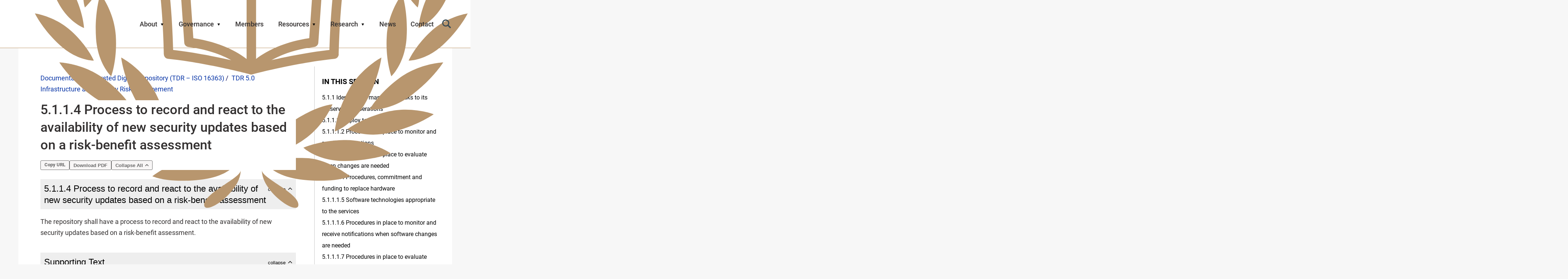

--- FILE ---
content_type: text/html; charset=UTF-8
request_url: https://aptrust.org/documentation-page/tdr-5-0-governance/5-1-1-4-process-to-record-and-react-to-the-availability-of-new-security-updates-based-on-a-risk-benefit-assessment/
body_size: 11223
content:
<!doctype html>
<html lang="en-US">
	<head>
		<meta charset="UTF-8">
		<meta name="viewport" content="width=device-width, initial-scale=1.0"/>
		<link rel="shortcut icon" href="https://aptrust.org/wp-content/themes/aptrust/images/favicon.png">
		<link rel="stylesheet" href="https://use.typekit.net/pwn8dwk.css">
		<meta name='robots' content='index, follow, max-image-preview:large, max-snippet:-1, max-video-preview:-1' />
	<style>img:is([sizes="auto" i], [sizes^="auto," i]) { contain-intrinsic-size: 3000px 1500px }</style>
	
	<!-- This site is optimized with the Yoast SEO plugin v26.7 - https://yoast.com/wordpress/plugins/seo/ -->
	<title>5.1.1.4 Process to record and react to the availability of new security updates based on a risk-benefit assessment - APTrust</title>
	<link rel="canonical" href="https://aptrust.org/documentation-page/tdr-5-0-governance/5-1-1-4-process-to-record-and-react-to-the-availability-of-new-security-updates-based-on-a-risk-benefit-assessment/" />
	<meta property="og:locale" content="en_US" />
	<meta property="og:type" content="article" />
	<meta property="og:title" content="5.1.1.4 Process to record and react to the availability of new security updates based on a risk-benefit assessment - APTrust" />
	<meta property="og:url" content="https://aptrust.org/documentation-page/tdr-5-0-governance/5-1-1-4-process-to-record-and-react-to-the-availability-of-new-security-updates-based-on-a-risk-benefit-assessment/" />
	<meta property="og:site_name" content="APTrust" />
	<meta property="article:modified_time" content="2023-05-29T17:24:54+00:00" />
	<meta name="twitter:card" content="summary_large_image" />
	<meta name="twitter:site" content="@aptrust" />
	<script type="application/ld+json" class="yoast-schema-graph">{"@context":"https://schema.org","@graph":[{"@type":"WebPage","@id":"https://aptrust.org/documentation-page/tdr-5-0-governance/5-1-1-4-process-to-record-and-react-to-the-availability-of-new-security-updates-based-on-a-risk-benefit-assessment/","url":"https://aptrust.org/documentation-page/tdr-5-0-governance/5-1-1-4-process-to-record-and-react-to-the-availability-of-new-security-updates-based-on-a-risk-benefit-assessment/","name":"5.1.1.4 Process to record and react to the availability of new security updates based on a risk-benefit assessment - APTrust","isPartOf":{"@id":"https://aptrust.org/#website"},"datePublished":"2023-05-24T15:18:07+00:00","dateModified":"2023-05-29T17:24:54+00:00","breadcrumb":{"@id":"https://aptrust.org/documentation-page/tdr-5-0-governance/5-1-1-4-process-to-record-and-react-to-the-availability-of-new-security-updates-based-on-a-risk-benefit-assessment/#breadcrumb"},"inLanguage":"en-US","potentialAction":[{"@type":"ReadAction","target":["https://aptrust.org/documentation-page/tdr-5-0-governance/5-1-1-4-process-to-record-and-react-to-the-availability-of-new-security-updates-based-on-a-risk-benefit-assessment/"]}]},{"@type":"BreadcrumbList","@id":"https://aptrust.org/documentation-page/tdr-5-0-governance/5-1-1-4-process-to-record-and-react-to-the-availability-of-new-security-updates-based-on-a-risk-benefit-assessment/#breadcrumb","itemListElement":[{"@type":"ListItem","position":1,"name":"Home","item":"https://aptrust.org/"},{"@type":"ListItem","position":2,"name":"Documentation Pages","item":"https://aptrust.org/documentation-page/"},{"@type":"ListItem","position":3,"name":"TDR 5.0 Infrastructure and Security Risk Management","item":"https://aptrust.org/documentation-page/tdr-5-0-governance/"},{"@type":"ListItem","position":4,"name":"5.1.1.4 Process to record and react to the availability of new security updates based on a risk-benefit assessment"}]},{"@type":"WebSite","@id":"https://aptrust.org/#website","url":"https://aptrust.org/","name":"APTrust","description":"Preserving the Scholarly and Cultural Record","publisher":{"@id":"https://aptrust.org/#organization"},"potentialAction":[{"@type":"SearchAction","target":{"@type":"EntryPoint","urlTemplate":"https://aptrust.org/?s={search_term_string}"},"query-input":{"@type":"PropertyValueSpecification","valueRequired":true,"valueName":"search_term_string"}}],"inLanguage":"en-US"},{"@type":"Organization","@id":"https://aptrust.org/#organization","name":"APTrust","url":"https://aptrust.org/","logo":{"@type":"ImageObject","inLanguage":"en-US","@id":"https://aptrust.org/#/schema/logo/image/","url":"https://aptrust.org/wp-content/uploads/2022/03/logo.svg","contentUrl":"https://aptrust.org/wp-content/uploads/2022/03/logo.svg","width":388,"height":120,"caption":"APTrust"},"image":{"@id":"https://aptrust.org/#/schema/logo/image/"},"sameAs":["https://x.com/aptrust"]}]}</script>
	<!-- / Yoast SEO plugin. -->


<link rel="alternate" type="application/rss+xml" title="APTrust &raquo; Feed" href="https://aptrust.org/feed/" />
		<style>
			.lazyload,
			.lazyloading {
				max-width: 100%;
			}
		</style>
		<style id='wp-block-library-inline-css' type='text/css'>
:root{--wp-admin-theme-color:#007cba;--wp-admin-theme-color--rgb:0,124,186;--wp-admin-theme-color-darker-10:#006ba1;--wp-admin-theme-color-darker-10--rgb:0,107,161;--wp-admin-theme-color-darker-20:#005a87;--wp-admin-theme-color-darker-20--rgb:0,90,135;--wp-admin-border-width-focus:2px;--wp-block-synced-color:#7a00df;--wp-block-synced-color--rgb:122,0,223;--wp-bound-block-color:var(--wp-block-synced-color)}@media (min-resolution:192dpi){:root{--wp-admin-border-width-focus:1.5px}}.wp-element-button{cursor:pointer}:root{--wp--preset--font-size--normal:16px;--wp--preset--font-size--huge:42px}:root .has-very-light-gray-background-color{background-color:#eee}:root .has-very-dark-gray-background-color{background-color:#313131}:root .has-very-light-gray-color{color:#eee}:root .has-very-dark-gray-color{color:#313131}:root .has-vivid-green-cyan-to-vivid-cyan-blue-gradient-background{background:linear-gradient(135deg,#00d084,#0693e3)}:root .has-purple-crush-gradient-background{background:linear-gradient(135deg,#34e2e4,#4721fb 50%,#ab1dfe)}:root .has-hazy-dawn-gradient-background{background:linear-gradient(135deg,#faaca8,#dad0ec)}:root .has-subdued-olive-gradient-background{background:linear-gradient(135deg,#fafae1,#67a671)}:root .has-atomic-cream-gradient-background{background:linear-gradient(135deg,#fdd79a,#004a59)}:root .has-nightshade-gradient-background{background:linear-gradient(135deg,#330968,#31cdcf)}:root .has-midnight-gradient-background{background:linear-gradient(135deg,#020381,#2874fc)}.has-regular-font-size{font-size:1em}.has-larger-font-size{font-size:2.625em}.has-normal-font-size{font-size:var(--wp--preset--font-size--normal)}.has-huge-font-size{font-size:var(--wp--preset--font-size--huge)}.has-text-align-center{text-align:center}.has-text-align-left{text-align:left}.has-text-align-right{text-align:right}#end-resizable-editor-section{display:none}.aligncenter{clear:both}.items-justified-left{justify-content:flex-start}.items-justified-center{justify-content:center}.items-justified-right{justify-content:flex-end}.items-justified-space-between{justify-content:space-between}.screen-reader-text{border:0;clip-path:inset(50%);height:1px;margin:-1px;overflow:hidden;padding:0;position:absolute;width:1px;word-wrap:normal!important}.screen-reader-text:focus{background-color:#ddd;clip-path:none;color:#444;display:block;font-size:1em;height:auto;left:5px;line-height:normal;padding:15px 23px 14px;text-decoration:none;top:5px;width:auto;z-index:100000}html :where(.has-border-color){border-style:solid}html :where([style*=border-top-color]){border-top-style:solid}html :where([style*=border-right-color]){border-right-style:solid}html :where([style*=border-bottom-color]){border-bottom-style:solid}html :where([style*=border-left-color]){border-left-style:solid}html :where([style*=border-width]){border-style:solid}html :where([style*=border-top-width]){border-top-style:solid}html :where([style*=border-right-width]){border-right-style:solid}html :where([style*=border-bottom-width]){border-bottom-style:solid}html :where([style*=border-left-width]){border-left-style:solid}html :where(img[class*=wp-image-]){height:auto;max-width:100%}:where(figure){margin:0 0 1em}html :where(.is-position-sticky){--wp-admin--admin-bar--position-offset:var(--wp-admin--admin-bar--height,0px)}@media screen and (max-width:600px){html :where(.is-position-sticky){--wp-admin--admin-bar--position-offset:0px}}
</style>
<style id='classic-theme-styles-inline-css' type='text/css'>
/*! This file is auto-generated */
.wp-block-button__link{color:#fff;background-color:#32373c;border-radius:9999px;box-shadow:none;text-decoration:none;padding:calc(.667em + 2px) calc(1.333em + 2px);font-size:1.125em}.wp-block-file__button{background:#32373c;color:#fff;text-decoration:none}
</style>
<link rel='stylesheet' id='font_awesome-css' href='https://aptrust.org/wp-content/themes/aptrust/font-awesome-4.7.0/css/font-awesome.min.css?ver=v1' type='text/css' media='all' />
<link rel='stylesheet' id='aptrust-css' href='https://aptrust.org/wp-content/themes/aptrust/css/style.css?ver=1716376620' type='text/css' media='all' />
<script type="text/javascript" src="https://aptrust.org/wp-content/plugins/stop-user-enumeration/frontend/js/frontend.js?ver=1.7.7" id="stop-user-enumeration-js" defer="defer" data-wp-strategy="defer"></script>
<script type="text/javascript" src="https://aptrust.org/wp-includes/js/jquery/jquery.min.js?ver=3.7.1" id="jquery-core-js"></script>
<script type="text/javascript" src="https://aptrust.org/wp-includes/js/jquery/jquery-migrate.min.js?ver=3.4.1" id="jquery-migrate-js"></script>
<link rel="https://api.w.org/" href="https://aptrust.org/wp-json/" /><link rel="EditURI" type="application/rsd+xml" title="RSD" href="https://aptrust.org/xmlrpc.php?rsd" />
<link rel='shortlink' href='https://aptrust.org/?p=907' />
<link rel="alternate" title="oEmbed (JSON)" type="application/json+oembed" href="https://aptrust.org/wp-json/oembed/1.0/embed?url=https%3A%2F%2Faptrust.org%2Fdocumentation-page%2Ftdr-5-0-governance%2F5-1-1-4-process-to-record-and-react-to-the-availability-of-new-security-updates-based-on-a-risk-benefit-assessment%2F" />
<link rel="alternate" title="oEmbed (XML)" type="text/xml+oembed" href="https://aptrust.org/wp-json/oembed/1.0/embed?url=https%3A%2F%2Faptrust.org%2Fdocumentation-page%2Ftdr-5-0-governance%2F5-1-1-4-process-to-record-and-react-to-the-availability-of-new-security-updates-based-on-a-risk-benefit-assessment%2F&#038;format=xml" />
		<script>
			document.documentElement.className = document.documentElement.className.replace('no-js', 'js');
		</script>
				<style>
			.no-js img.lazyload {
				display: none;
			}

			figure.wp-block-image img.lazyloading {
				min-width: 150px;
			}

			.lazyload,
			.lazyloading {
				--smush-placeholder-width: 100px;
				--smush-placeholder-aspect-ratio: 1/1;
				width: var(--smush-image-width, var(--smush-placeholder-width)) !important;
				aspect-ratio: var(--smush-image-aspect-ratio, var(--smush-placeholder-aspect-ratio)) !important;
			}

						.lazyload, .lazyloading {
				opacity: 0;
			}

			.lazyloaded {
				opacity: 1;
				transition: opacity 400ms;
				transition-delay: 0ms;
			}

					</style>
		                                                                                                                                            <!-- Matomo -->
<script>
  var _paq = window._paq = window._paq || [];
  /* tracker methods like "setCustomDimension" should be called before "trackPageView" */
  _paq.push(['trackPageView']);
  _paq.push(['enableLinkTracking']);
  (function() {
    var u="https://analytics.lib.virginia.edu/";
    _paq.push(['setTrackerUrl', u+'matomo.php']);
    _paq.push(['setSiteId', '54']);
    var d=document, g=d.createElement('script'), s=d.getElementsByTagName('script')[0];
    g.async=true; g.src=u+'matomo.js'; s.parentNode.insertBefore(g,s);
  })();
</script>
<!-- End Matomo Code -->                                                                                                                <link rel="icon" href="https://aptrust.org/wp-content/uploads/2025/02/android-chrome-512x512-1-150x150.png" sizes="32x32" />
<link rel="icon" href="https://aptrust.org/wp-content/uploads/2025/02/android-chrome-512x512-1-284x284.png" sizes="192x192" />
<link rel="apple-touch-icon" href="https://aptrust.org/wp-content/uploads/2025/02/android-chrome-512x512-1-284x284.png" />
<meta name="msapplication-TileImage" content="https://aptrust.org/wp-content/uploads/2025/02/android-chrome-512x512-1-284x284.png" />
	</head>
	<body class="wp-singular documentation-page-template-default single single-documentation-page postid-907 wp-theme-aptrust">
		<header class="gold-border-bottom">
			<div class="header-container">
				<a href="#main-content" class="skip-link">Skip to main content</a>
								<a href="/" class="logo"><img data-src="https://aptrust.org/wp-content/uploads/2024/05/logo.svg" alt="Academic Preservation Trust" width="4216" height="1174" src="[data-uri]" class="lazyload" style="--smush-placeholder-width: 4216px; --smush-placeholder-aspect-ratio: 4216/1174;"></a>
				<button class="burger" aria-label="Mobile Menu" role="navigation" aria-expanded="false" aria-controls="site-nav">
					<span class="screen-reader-text">Mobile Hambuger Menu</span>
					<div class="strip burger-strip-2">
						<div></div>
						<div></div>
						<div></div>
					</div>
				</button>
				<nav id="site-nav" aria-expanded="true">
					<ul id="menu-main-menu" class="menu"><li id="menu-item-241" class="menu-item menu-item-type-custom menu-item-object-custom menu-item-has-children menu-item-241"><a href="#"><span>About</span></a>
<ul class="sub-menu">
	<li id="menu-item-19" class="menu-item menu-item-type-post_type menu-item-object-page menu-item-19"><a href="https://aptrust.org/about/"><span>Overview</span></a></li>
	<li id="menu-item-1828" class="menu-item menu-item-type-post_type menu-item-object-page menu-item-1828"><a href="https://aptrust.org/about/background/"><span>History</span></a></li>
	<li id="menu-item-1779" class="menu-item menu-item-type-post_type menu-item-object-page menu-item-1779"><a href="https://aptrust.org/about/faq/" title="Frequently Asked Questions"><span>FAQ</span></a></li>
	<li id="menu-item-1388" class="menu-item menu-item-type-post_type menu-item-object-page menu-item-1388"><a href="https://aptrust.org/about/how-aptrust-works/"><span>How APTrust Works</span></a></li>
	<li id="menu-item-129" class="menu-item menu-item-type-post_type menu-item-object-page menu-item-129"><a href="https://aptrust.org/about/staff/"><span>Staff</span></a></li>
	<li id="menu-item-1827" class="menu-item menu-item-type-post_type menu-item-object-page menu-item-1827"><a href="https://aptrust.org/about/services-and-fees/"><span>Services and Fees</span></a></li>
	<li id="menu-item-1457" class="menu-item menu-item-type-post_type menu-item-object-page menu-item-1457"><a href="https://aptrust.org/about/storage-fact-sheet/"><span>Storage Fact Sheet</span></a></li>
	<li id="menu-item-128" class="menu-item menu-item-type-post_type menu-item-object-page menu-item-128"><a href="https://aptrust.org/about/why-aptrust/"><span>Why APTrust</span></a></li>
</ul>
</li>
<li id="menu-item-312" class="menu-item menu-item-type-custom menu-item-object-custom menu-item-has-children menu-item-312"><a href="#"><span>Governance</span></a>
<ul class="sub-menu">
	<li id="menu-item-136" class="menu-item menu-item-type-post_type menu-item-object-page menu-item-136"><a href="https://aptrust.org/governance/"><span>Overview</span></a></li>
	<li id="menu-item-240" class="menu-item menu-item-type-post_type menu-item-object-page menu-item-240"><a href="https://aptrust.org/governance/advisory-committee/"><span>Advisory Committee</span></a></li>
	<li id="menu-item-135" class="menu-item menu-item-type-post_type menu-item-object-page menu-item-135"><a href="https://aptrust.org/governance/governing-board/"><span>Governing Board</span></a></li>
</ul>
</li>
<li id="menu-item-18" class="menu-item menu-item-type-post_type menu-item-object-page menu-item-18"><a href="https://aptrust.org/members/"><span>Members</span></a></li>
<li id="menu-item-527" class="menu-item menu-item-type-custom menu-item-object-custom menu-item-has-children menu-item-527"><a href="#"><span>Resources</span></a>
<ul class="sub-menu">
	<li id="menu-item-1089" class="menu-item menu-item-type-custom menu-item-object-custom menu-item-1089"><a target="_blank" href="https://aptrust.github.io/userguide/"><span>APTrust User Guide ↗️</span></a></li>
	<li id="menu-item-1427" class="menu-item menu-item-type-custom menu-item-object-custom menu-item-1427"><a target="_blank" href="https://aptrust.github.io/dart-docs/"><span>DART Documentation ↗️</span></a></li>
	<li id="menu-item-1602" class="menu-item menu-item-type-post_type menu-item-object-page menu-item-1602"><a href="https://aptrust.org/documentation/"><span>Documentation</span></a></li>
	<li id="menu-item-1782" class="menu-item menu-item-type-post_type menu-item-object-page menu-item-1782"><a href="https://aptrust.org/resources/aptrust-groups/"><span>Groups</span></a></li>
	<li id="menu-item-1067" class="menu-item menu-item-type-post_type menu-item-object-page menu-item-1067"><a href="https://aptrust.org/resources/member-meetings/"><span>Member Meetings</span></a></li>
	<li id="menu-item-418" class="menu-item menu-item-type-post_type menu-item-object-page menu-item-418"><a href="https://aptrust.org/resources/policies/"><span>Policies</span></a></li>
	<li id="menu-item-1784" class="menu-item menu-item-type-post_type menu-item-object-page menu-item-1784"><a href="https://aptrust.org/resources/readiness-guide/"><span>Readiness Guide</span></a></li>
</ul>
</li>
<li id="menu-item-1825" class="menu-item menu-item-type-custom menu-item-object-custom menu-item-has-children menu-item-1825"><a href="#"><span>Research</span></a>
<ul class="sub-menu">
	<li id="menu-item-1824" class="menu-item menu-item-type-post_type menu-item-object-page menu-item-1824"><a href="https://aptrust.org/research/"><span>Overview</span></a></li>
	<li id="menu-item-1823" class="menu-item menu-item-type-post_type menu-item-object-page menu-item-1823"><a href="https://aptrust.org/research/deliverables/"><span>Deliverables</span></a></li>
</ul>
</li>
<li id="menu-item-236" class="menu-item menu-item-type-post_type menu-item-object-page current_page_parent menu-item-236"><a href="https://aptrust.org/news/"><span>News</span></a></li>
<li id="menu-item-16" class="menu-item menu-item-type-post_type menu-item-object-page menu-item-16"><a href="https://aptrust.org/contact/"><span>Contact</span></a></li>
</ul>					<button aria-label="submit search" class="search-icon" aria-expanded="false"><span class="screen-reader-text">Search Icon</span></button>	
					<div class="search-bar" aria-expanded="false">
						<form role="search" aria-label="site search" method="get" class="searchform" action="https://aptrust.org/">
			    		    <div class="search-input">
			    		        <input aria-label="Search" type="text" placeholder="Search" name="s">
			    		    </div>
		    		        <button type="submit" class="searchsubmit" value="Submit" title="Submit the Search Form">
	        					<span class="search-label">Search</span>
								<svg width="24" height="24" viewBox="0 0 24 24" fill="none" class="search-icon-svg " xmlns="http://www.w3.org/2000/svg">
									<path d="M14.3215 14.3228C13.0848 15.5488 11.4136 16.2368 9.67186 16.2368C7.93009 16.2368 6.25883 15.5488 5.02213 14.3228C3.79562 13.0866 3.10743 11.416 3.10743 9.67486C3.10743 7.93375 3.79562 6.26316 5.02213 5.02693C6.25883 3.80089 7.93009 3.11296 9.67186 3.11296C11.4136 3.11296 13.0848 3.80089 14.3215 5.02693C15.548 6.26316 16.2362 7.93375 16.2362 9.67486C16.2362 11.416 15.548 13.0866 14.3215 14.3228ZM23.7725 21.0673L17.7583 15.0301C18.9967 13.1692 19.5525 10.9372 19.3314 8.71316C19.1103 6.48911 18.1259 4.41012 16.5453 2.82928C14.72 1.01256 12.2476 -0.00511835 9.67186 8.48099e-05C8.39982 -0.00526024 7.13938 0.242095 5.96377 0.727773C4.78816 1.21345 3.72076 1.92779 2.82364 2.82928C1.01507 4.64891 0 7.10981 0 9.67486C0 12.2399 1.01507 14.7008 2.82364 16.5204C4.40544 18.0983 6.48297 19.0829 8.70622 19.3084C10.9295 19.5339 13.1625 18.9864 15.0291 17.7582L21.0686 23.7955C21.2091 23.9269 21.3943 24 21.5867 24C21.7791 24 21.9643 23.9269 22.1047 23.7955L23.7725 22.1283C23.8444 22.0598 23.9016 21.9775 23.9407 21.8863C23.9798 21.7952 24 21.697 24 21.5978C24 21.4986 23.9798 21.4004 23.9407 21.3092C23.9016 21.218 23.8444 21.1357 23.7725 21.0673Z" fill="#3D4D55"/>
								</svg>
		    		        </button>
			    		</form>
					</div>
				</nav>
			</div>
		</header>
		<main id="main-content" role="main">

			<div class="general single-member-detail single-documentation">
			<div class="page-container">
				<div class="flex-container">
					<div class="member-info">

						<ul class="breadcrumb">
    <li><a href="/documentation/">Documentation</a></li>
    		        <li><a href="/documentation/#bb37e8fe44cc30017d7d46918b344828">Trusted Digital Repository (TDR &#8211; ISO 16363)</a></li>
                <li><a href="https://aptrust.org/documentation-page/tdr-5-0-governance/">TDR 5.0 Infrastructure and Security Risk Management</a></li>
    </ul>

						<header class="page-header">
							<h2 class="page-header__heading">5.1.1.4 Process to record and react to the availability of new security updates based on a risk-benefit assessment</h2>
							<div class="page-header__controls hidden-print">
								<a class="btn copy-btn" href="https://aptrust.org/documentation-page/tdr-5-0-governance/5-1-1-4-process-to-record-and-react-to-the-availability-of-new-security-updates-based-on-a-risk-benefit-assessment/">Copy URL</a>
								<button class="btn btn-sm btn-print" onclick="window.print();return false;">Download PDF</button>
								<button class="btn btn-sm accordion-toggle-all" data-expanded="true">Collapse All</button>
							</div>
						</header>

													<div class="documentation-content">
								
																			<h3><button id="item-1" class="item-panel-button" aria-expanded="true" aria-controls="item-panel-1"><span class="heading">5.1.1.4 Process to record and react to the availability of new security updates based on a risk-benefit assessment</span> <span class="action">collapse</span></button></h3>										<section class="paragraph" id="item-panel-1">
											<p><span style="font-weight: 400;">The repository shall have a process to record and react to the availability of new security updates based on a risk-benefit assessment.</span></p>
										</section>
									
									
									
									
									
									
								
																			<h3><button id="item-2" class="item-panel-button" aria-expanded="true" aria-controls="item-panel-2"><span class="heading">Supporting Text</span> <span class="action">collapse</span></button></h3>										<section class="paragraph" id="item-panel-2">
											<p><span style="font-weight: 400;">This is necessary in order to protect the integrity of the archival objects from unauthorized changes or deletions.</span></p>
										</section>
									
									
									
									
									
									
								
																			<h3><button id="item-3" class="item-panel-button" aria-expanded="true" aria-controls="item-panel-3"><span class="heading">Examples for Meeting the Requirement</span> <span class="action">collapse</span></button></h3>										<section class="paragraph" id="item-panel-3">
											<p><span style="font-weight: 400;">Risk register (list of all patches available and risk documentation analysis); evidence of update processes (e.g., server update manager daemon); documentation related to the update installations.</span></p>
										</section>
									
									
									
									
									
									
								
																			<h3><button id="item-4" class="item-panel-button" aria-expanded="true" aria-controls="item-panel-4"><span class="heading">Discussion</span> <span class="action">collapse</span></button></h3>										<section class="paragraph" id="item-panel-4">
											<p><span style="font-weight: 400;">Decisions to apply security updates are likely to be the outcome of a risk-benefit assessment; security patches are frequently responsible for upsetting alternative aspects of system functionality or performance. It may not be necessary for a repository to implement all software patches, and the application of any must be carefully considered. Each security update implemented by the repository must be documented with details about how it is completed; both automated and manual updates are acceptable. Significant security updates might pertain to software other than core operating systems, such as database applications and Web servers, and these should also be documented. Security updates are not limited to software security updates. Updates to actual hardware or to the hardware system’s firmware are included. Over time it is likely that security updates will also be needed for the repository processes and for its physical security. Although security updates can be considered as a part of the change control, they are identified separately here because there are often outside services that compile and circulate information on security issues and updates. At a minimum, repositories should be monitoring these services to ensure that repository-held data is not subject to compromise by identified threats.</span></p>
										</section>
									
									
									
									
									
									
								
																			<h3><button id="item-5" class="item-panel-button" aria-expanded="true" aria-controls="item-panel-5"><span class="heading">Evidence Provided</span> <span class="action">collapse</span></button></h3>										<section class="paragraph" id="item-panel-5">
											<p><span style="font-weight: 400;">Tracking and identifying changes for security updates happens in multiple ways for APTrust.</span></p>
<p><span style="font-weight: 400;">As part of the shared model with AWS, APTrust is informed by AWS via email and through the events console about any impending patches or updates to the infrastructure. The notices include significant data on the impacts of the changes when implemented. As discussed 5.1.1, by migrating to containers, all security updates for the hosting systems have been handed off to AWS. </span></p>
<p><span style="font-weight: 400;">Containers that hold the software are APTrust’s responsibility, and have checks run on the repos by tools such as Dependabot, and Snyk, via the Docker subscription. These tools can be added to the pipelines themselves. </span></p>
<p><span style="font-weight: 400;">Wasabi, like AWS, is responsible for the patching and upgrading of the host systems underlying the storage. </span></p>
<p><span style="font-weight: 400;">All software updates and changes are vetted by the APTrust technical team in a test environment, and tracked in the Trello ticketing system. </span></p>
										</section>
									
									
									
									
									
									
								
																			<h3><button id="item-6" class="item-panel-button" aria-expanded="true" aria-controls="item-panel-6"><span class="heading">Actions needed/Improvements</span> <span class="action">collapse</span></button></h3>										<section class="paragraph" id="item-panel-6">
											<p><span style="font-weight: 400;">Create updated documentation for this. Task in Trello. The reference. </span></p>
										</section>
									
									
									
									
									
									
															</div>
						
						
					</div>
					
					<div class="list-member sub-pages">

            <h4 class="title related-title">In This Section</h4>
        <ul class="related-pages">
            <li class=""><a href="https://aptrust.org/documentation-page/tdr-5-0-governance/5-1-1-identify-and-manage-the-risks-to-its-preservation-operations/">5.1.1 Identify and manage the risks to its preservation operations</a></li><li class=""><a href="https://aptrust.org/documentation-page/tdr-5-0-governance/5-1-1-1-employ-technology-watches/">5.1.1.1 Employ technology watches</a></li><li class=""><a href="https://aptrust.org/documentation-page/tdr-5-0-governance/5-1-1-1-2-procedures-in-place-to-monitor-and-receive-notifications/">5.1.1.1.2 Procedures in place to monitor and receive notifications</a></li><li class=""><a href="https://aptrust.org/documentation-page/tdr-5-0-governance/5-1-1-1-3-procedures-in-place-to-evaluate-when-changes-are-needed/">5.1.1.1.3 Procedures in place to evaluate when changes are needed</a></li><li class=""><a href="https://aptrust.org/documentation-page/tdr-5-0-governance/5-1-1-1-4-procedures-commitment-and-funding-to-replace-hardware/">5.1.1.1.4 Procedures, commitment and funding to replace hardware</a></li><li class=""><a href="https://aptrust.org/documentation-page/tdr-5-0-governance/5-1-1-1-5-software-technologies-appropriate-to-the-services/">5.1.1.1.5 Software technologies appropriate to the services</a></li><li class=""><a href="https://aptrust.org/documentation-page/tdr-5-0-governance/5-1-1-1-6-procedures-in-place-to-monitor-and-receive-notifications-when-software-changes-are-needed/">5.1.1.1.6 Procedures in place to monitor and receive notifications when software changes are needed</a></li><li class=""><a href="https://aptrust.org/documentation-page/tdr-5-0-governance/5-1-1-1-7-procedures-in-place-to-evaluate-when-changes-are-needed-to-current-software/">5.1.1.1.7 Procedures in place to evaluate when changes are needed to current software</a></li><li class=""><a href="https://aptrust.org/documentation-page/tdr-5-0-governance/5-1-1-1-8-procedures-commitment-and-funding-to-replace-software-when-evaluation-indicates-the-need-to-do-so/">5.1.1.1.8 Procedures, commitment and funding to replace software when evaluation indicates the need to do so</a></li><li class=""><a href="https://aptrust.org/documentation-page/tdr-5-0-governance/5-1-1-2-the-repository-shall-have-adequate-hardware-and-software-support-for-backup-functionality-sufficient-for-preserving-the-repository-content-and-tracking-repository-functions/">5.1.1.2 The repository shall have adequate hardware and software support for backup functionality sufficient for preserving the repository content and tracking repository functions.</a></li><li class=""><a href="https://aptrust.org/documentation-page/tdr-5-0-governance/5-1-1-3-effective-mechanisms-to-detect-bit-corruption-or-loss/">5.1.1.3 Effective mechanisms to detect bit corruption or loss</a></li><li class=""><a href="https://aptrust.org/documentation-page/tdr-5-0-governance/5-1-1-3-1-record-and-report-to-its-administration-all-incidents-of-data-corruption-or-loss-and-steps-shall-be-taken-to-repair-replace/">5.1.1.3.1 Record and report to its administration all incidents of data corruption or loss, and steps shall be taken to repair/replace</a></li><li class="is-current"><a href="https://aptrust.org/documentation-page/tdr-5-0-governance/5-1-1-4-process-to-record-and-react-to-the-availability-of-new-security-updates-based-on-a-risk-benefit-assessment/">5.1.1.4 Process to record and react to the availability of new security updates based on a risk-benefit assessment</a></li><li class=""><a href="https://aptrust.org/documentation-page/tdr-5-0-governance/5-1-1-5-defined-processes-for-storage-media-and-or-hardware-change-e-g-refreshing-migration/">5.1.1.5 Defined processes for storage media and/or hardware change (e.g., refreshing, migration)</a></li><li class=""><a href="https://aptrust.org/documentation-page/tdr-5-0-governance/5-1-1-6-identified-and-documented-critical-processes-that-affect-its-ability-to-comply-with-its-mandatory-responsibilities/">5.1.1.6 Identified and documented critical processes that affect its ability to comply with its mandatory responsibilities</a></li><li class=""><a href="https://aptrust.org/documentation-page/tdr-5-0-governance/5-1-1-6-1-documented-change-management-process-that-identifies-changes-to-critical-processes-that-potentially-affect-the-repositorys-ability-to-comply/">5.1.1.6.1 Documented change management process that identifies changes to critical processes that potentially affect the repository&#8217;s ability to comply</a></li><li class=""><a href="https://aptrust.org/documentation-page/tdr-5-0-governance/5-1-1-6-2-process-for-testing-and-evaluating-the-effect-of-changes-to-the-repositorys-critical-processes-document/">5.1.1.6.2 Process for testing and evaluating the effect of changes to the repository&#8217;s critical processes document</a></li><li class=""><a href="https://aptrust.org/documentation-page/tdr-5-0-governance/5-1-2-manage-the-number-and-location-of-copies-of-all-digital-objects-document/">5.1.2 Manage the number and location of copies of all digital objects document</a></li><li class=""><a href="https://aptrust.org/documentation-page/tdr-5-0-governance/5-1-2-1-mechanisms-in-place-to-ensure-any-multiple-copies-of-digital-objects-are-synchronized-document/">5.1.2.1 Mechanisms in place to ensure any/multiple copies of digital objects are synchronized document</a></li><li class=""><a href="https://aptrust.org/documentation-page/tdr-5-0-governance/5-2-1-maintain-a-systematic-analysis-of-security-risk-factors-associated-with-data-systems-personnel-and-physical-plant-document/">5.2.1 Maintain a systematic analysis of security risk factors associated with data, systems, personnel, and physical plant document</a></li><li class=""><a href="https://aptrust.org/documentation-page/tdr-5-0-governance/5-2-2-implemented-controls-to-adequately-address-each-of-the-defined-security-risks/">5.2.2 Implemented controls to adequately address each of the defined security risks</a></li><li class=""><a href="https://aptrust.org/documentation-page/tdr-5-0-governance/5-2-3-staff-shall-have-delineated-roles-responsibilities-and-authorizations-related-to-implementing-changes/">5.2.3 Staff shall have delineated roles, responsibilities, and authorizations related to implementing changes</a></li><li class=""><a href="https://aptrust.org/documentation-page/tdr-5-0-governance/5-2-4-suitable-written-disaster-preparedness-and-recovery-plans-including-at-least-one-off-site-backup-of-all-preserved-information/">5.2.4 Suitable written disaster preparedness and recovery plan(s), including at least one off-site backup of all preserved information</a></li>        </ul>
    
    
</div>
				</div>
			</div>	
		</div>
	
		</main>
		<footer class="gold-border-top">
			<div class="footer-container">
				<div class="footer-logo">
										<a href="/"><img data-src="https://aptrust.org/wp-content/uploads/2024/05/logo.svg" alt="Academic Preservation Trust" width="4216" height="1174" src="[data-uri]" class="lazyload" style="--smush-placeholder-width: 4216px; --smush-placeholder-aspect-ratio: 4216/1174;"></a>
											<p>This site is managed by APTrust staff, who are based at the <a href="https://www.library.virginia.edu/" target="_blank" rel="noopener">University of Virginia Library</a>.</p>
									</div>
				<div class="footer-nav">
					<div class="left">
						<ul id="menu-left-footer-menu" class="menu"><li id="menu-item-176" class="menu-item menu-item-type-post_type menu-item-object-page menu-item-176"><a href="https://aptrust.org/about/"><span>About</span></a></li>
<li id="menu-item-173" class="menu-item menu-item-type-post_type menu-item-object-page menu-item-173"><a href="https://aptrust.org/about/staff/"><span>Staff</span></a></li>
<li id="menu-item-171" class="menu-item menu-item-type-post_type menu-item-object-page current_page_parent menu-item-171"><a href="https://aptrust.org/news/"><span>News</span></a></li>
<li id="menu-item-1415" class="menu-item menu-item-type-post_type menu-item-object-page menu-item-1415"><a href="https://aptrust.org/contact/"><span>Contact</span></a></li>
<li id="menu-item-1497" class="menu-item menu-item-type-post_type menu-item-object-page menu-item-1497"><a href="https://aptrust.org/sitemap/"><span>Sitemap</span></a></li>
</ul>					</div>
					<div class="middle">
						<ul id="menu-middle-footer-menu" class="menu"><li id="menu-item-1416" class="menu-item menu-item-type-post_type menu-item-object-page menu-item-1416"><a href="https://aptrust.org/members/"><span>Members</span></a></li>
<li id="menu-item-337" class="menu-item menu-item-type-post_type menu-item-object-page menu-item-337"><a href="https://aptrust.org/governance/advisory-committee/"><span>Advisory Committee</span></a></li>
<li id="menu-item-177" class="menu-item menu-item-type-post_type menu-item-object-page menu-item-177"><a href="https://aptrust.org/governance/governing-board/"><span>Governing Board</span></a></li>
<li id="menu-item-338" class="menu-item menu-item-type-post_type menu-item-object-page menu-item-338"><a href="https://aptrust.org/governance/board-emeriti/"><span>Board Emeriti</span></a></li>
</ul>					</div>
					<div class="right">
						<ul id="menu-right-footer-menu" class="menu"><li id="menu-item-419" class="menu-item menu-item-type-post_type menu-item-object-page menu-item-419"><a href="https://aptrust.org/resources/policies/"><span>Policies</span></a></li>
<li id="menu-item-1088" class="menu-item menu-item-type-custom menu-item-object-custom menu-item-1088"><a target="_blank" href="https://aptrust.github.io/userguide/"><span>User Guide ↗️</span></a></li>
<li id="menu-item-420" class="menu-item menu-item-type-post_type menu-item-object-page menu-item-420"><a href="https://aptrust.org/documentation/"><span>Documentation</span></a></li>
<li id="menu-item-1428" class="menu-item menu-item-type-custom menu-item-object-custom menu-item-1428"><a target="_blank" href="https://aptrust.github.io/dart-docs/"><span>DART Documentation ↗️</span></a></li>
</ul>					</div>
				</div>
									<div class="footer-social">
																							</div>
							</div>
			<p class="copyright">Copyright © 2026 Academic Preservation Trust</p>
		</footer>
		<script type="speculationrules">
{"prefetch":[{"source":"document","where":{"and":[{"href_matches":"\/*"},{"not":{"href_matches":["\/wp-*.php","\/wp-admin\/*","\/wp-content\/uploads\/*","\/wp-content\/*","\/wp-content\/plugins\/*","\/wp-content\/themes\/aptrust\/*","\/*\\?(.+)"]}},{"not":{"selector_matches":"a[rel~=\"nofollow\"]"}},{"not":{"selector_matches":".no-prefetch, .no-prefetch a"}}]},"eagerness":"conservative"}]}
</script>
                                                                                                                                            <noscript><!-- Matomo Image Tracker-->
<img referrerpolicy="no-referrer-when-downgrade" src="https://analytics.lib.virginia.edu/matomo.php?idsite=54&rec=1" style="border:0" alt="" />
<!-- End Matomo --></noscript>                                                                                                                                
<style id='global-styles-inline-css' type='text/css'>
:root{--wp--preset--aspect-ratio--square: 1;--wp--preset--aspect-ratio--4-3: 4/3;--wp--preset--aspect-ratio--3-4: 3/4;--wp--preset--aspect-ratio--3-2: 3/2;--wp--preset--aspect-ratio--2-3: 2/3;--wp--preset--aspect-ratio--16-9: 16/9;--wp--preset--aspect-ratio--9-16: 9/16;--wp--preset--color--black: #000000;--wp--preset--color--cyan-bluish-gray: #abb8c3;--wp--preset--color--white: #ffffff;--wp--preset--color--pale-pink: #f78da7;--wp--preset--color--vivid-red: #cf2e2e;--wp--preset--color--luminous-vivid-orange: #ff6900;--wp--preset--color--luminous-vivid-amber: #fcb900;--wp--preset--color--light-green-cyan: #7bdcb5;--wp--preset--color--vivid-green-cyan: #00d084;--wp--preset--color--pale-cyan-blue: #8ed1fc;--wp--preset--color--vivid-cyan-blue: #0693e3;--wp--preset--color--vivid-purple: #9b51e0;--wp--preset--gradient--vivid-cyan-blue-to-vivid-purple: linear-gradient(135deg,rgba(6,147,227,1) 0%,rgb(155,81,224) 100%);--wp--preset--gradient--light-green-cyan-to-vivid-green-cyan: linear-gradient(135deg,rgb(122,220,180) 0%,rgb(0,208,130) 100%);--wp--preset--gradient--luminous-vivid-amber-to-luminous-vivid-orange: linear-gradient(135deg,rgba(252,185,0,1) 0%,rgba(255,105,0,1) 100%);--wp--preset--gradient--luminous-vivid-orange-to-vivid-red: linear-gradient(135deg,rgba(255,105,0,1) 0%,rgb(207,46,46) 100%);--wp--preset--gradient--very-light-gray-to-cyan-bluish-gray: linear-gradient(135deg,rgb(238,238,238) 0%,rgb(169,184,195) 100%);--wp--preset--gradient--cool-to-warm-spectrum: linear-gradient(135deg,rgb(74,234,220) 0%,rgb(151,120,209) 20%,rgb(207,42,186) 40%,rgb(238,44,130) 60%,rgb(251,105,98) 80%,rgb(254,248,76) 100%);--wp--preset--gradient--blush-light-purple: linear-gradient(135deg,rgb(255,206,236) 0%,rgb(152,150,240) 100%);--wp--preset--gradient--blush-bordeaux: linear-gradient(135deg,rgb(254,205,165) 0%,rgb(254,45,45) 50%,rgb(107,0,62) 100%);--wp--preset--gradient--luminous-dusk: linear-gradient(135deg,rgb(255,203,112) 0%,rgb(199,81,192) 50%,rgb(65,88,208) 100%);--wp--preset--gradient--pale-ocean: linear-gradient(135deg,rgb(255,245,203) 0%,rgb(182,227,212) 50%,rgb(51,167,181) 100%);--wp--preset--gradient--electric-grass: linear-gradient(135deg,rgb(202,248,128) 0%,rgb(113,206,126) 100%);--wp--preset--gradient--midnight: linear-gradient(135deg,rgb(2,3,129) 0%,rgb(40,116,252) 100%);--wp--preset--font-size--small: 13px;--wp--preset--font-size--medium: 20px;--wp--preset--font-size--large: 36px;--wp--preset--font-size--x-large: 42px;--wp--preset--spacing--20: 0.44rem;--wp--preset--spacing--30: 0.67rem;--wp--preset--spacing--40: 1rem;--wp--preset--spacing--50: 1.5rem;--wp--preset--spacing--60: 2.25rem;--wp--preset--spacing--70: 3.38rem;--wp--preset--spacing--80: 5.06rem;--wp--preset--shadow--natural: 6px 6px 9px rgba(0, 0, 0, 0.2);--wp--preset--shadow--deep: 12px 12px 50px rgba(0, 0, 0, 0.4);--wp--preset--shadow--sharp: 6px 6px 0px rgba(0, 0, 0, 0.2);--wp--preset--shadow--outlined: 6px 6px 0px -3px rgba(255, 255, 255, 1), 6px 6px rgba(0, 0, 0, 1);--wp--preset--shadow--crisp: 6px 6px 0px rgba(0, 0, 0, 1);}:where(.is-layout-flex){gap: 0.5em;}:where(.is-layout-grid){gap: 0.5em;}body .is-layout-flex{display: flex;}.is-layout-flex{flex-wrap: wrap;align-items: center;}.is-layout-flex > :is(*, div){margin: 0;}body .is-layout-grid{display: grid;}.is-layout-grid > :is(*, div){margin: 0;}:where(.wp-block-columns.is-layout-flex){gap: 2em;}:where(.wp-block-columns.is-layout-grid){gap: 2em;}:where(.wp-block-post-template.is-layout-flex){gap: 1.25em;}:where(.wp-block-post-template.is-layout-grid){gap: 1.25em;}.has-black-color{color: var(--wp--preset--color--black) !important;}.has-cyan-bluish-gray-color{color: var(--wp--preset--color--cyan-bluish-gray) !important;}.has-white-color{color: var(--wp--preset--color--white) !important;}.has-pale-pink-color{color: var(--wp--preset--color--pale-pink) !important;}.has-vivid-red-color{color: var(--wp--preset--color--vivid-red) !important;}.has-luminous-vivid-orange-color{color: var(--wp--preset--color--luminous-vivid-orange) !important;}.has-luminous-vivid-amber-color{color: var(--wp--preset--color--luminous-vivid-amber) !important;}.has-light-green-cyan-color{color: var(--wp--preset--color--light-green-cyan) !important;}.has-vivid-green-cyan-color{color: var(--wp--preset--color--vivid-green-cyan) !important;}.has-pale-cyan-blue-color{color: var(--wp--preset--color--pale-cyan-blue) !important;}.has-vivid-cyan-blue-color{color: var(--wp--preset--color--vivid-cyan-blue) !important;}.has-vivid-purple-color{color: var(--wp--preset--color--vivid-purple) !important;}.has-black-background-color{background-color: var(--wp--preset--color--black) !important;}.has-cyan-bluish-gray-background-color{background-color: var(--wp--preset--color--cyan-bluish-gray) !important;}.has-white-background-color{background-color: var(--wp--preset--color--white) !important;}.has-pale-pink-background-color{background-color: var(--wp--preset--color--pale-pink) !important;}.has-vivid-red-background-color{background-color: var(--wp--preset--color--vivid-red) !important;}.has-luminous-vivid-orange-background-color{background-color: var(--wp--preset--color--luminous-vivid-orange) !important;}.has-luminous-vivid-amber-background-color{background-color: var(--wp--preset--color--luminous-vivid-amber) !important;}.has-light-green-cyan-background-color{background-color: var(--wp--preset--color--light-green-cyan) !important;}.has-vivid-green-cyan-background-color{background-color: var(--wp--preset--color--vivid-green-cyan) !important;}.has-pale-cyan-blue-background-color{background-color: var(--wp--preset--color--pale-cyan-blue) !important;}.has-vivid-cyan-blue-background-color{background-color: var(--wp--preset--color--vivid-cyan-blue) !important;}.has-vivid-purple-background-color{background-color: var(--wp--preset--color--vivid-purple) !important;}.has-black-border-color{border-color: var(--wp--preset--color--black) !important;}.has-cyan-bluish-gray-border-color{border-color: var(--wp--preset--color--cyan-bluish-gray) !important;}.has-white-border-color{border-color: var(--wp--preset--color--white) !important;}.has-pale-pink-border-color{border-color: var(--wp--preset--color--pale-pink) !important;}.has-vivid-red-border-color{border-color: var(--wp--preset--color--vivid-red) !important;}.has-luminous-vivid-orange-border-color{border-color: var(--wp--preset--color--luminous-vivid-orange) !important;}.has-luminous-vivid-amber-border-color{border-color: var(--wp--preset--color--luminous-vivid-amber) !important;}.has-light-green-cyan-border-color{border-color: var(--wp--preset--color--light-green-cyan) !important;}.has-vivid-green-cyan-border-color{border-color: var(--wp--preset--color--vivid-green-cyan) !important;}.has-pale-cyan-blue-border-color{border-color: var(--wp--preset--color--pale-cyan-blue) !important;}.has-vivid-cyan-blue-border-color{border-color: var(--wp--preset--color--vivid-cyan-blue) !important;}.has-vivid-purple-border-color{border-color: var(--wp--preset--color--vivid-purple) !important;}.has-vivid-cyan-blue-to-vivid-purple-gradient-background{background: var(--wp--preset--gradient--vivid-cyan-blue-to-vivid-purple) !important;}.has-light-green-cyan-to-vivid-green-cyan-gradient-background{background: var(--wp--preset--gradient--light-green-cyan-to-vivid-green-cyan) !important;}.has-luminous-vivid-amber-to-luminous-vivid-orange-gradient-background{background: var(--wp--preset--gradient--luminous-vivid-amber-to-luminous-vivid-orange) !important;}.has-luminous-vivid-orange-to-vivid-red-gradient-background{background: var(--wp--preset--gradient--luminous-vivid-orange-to-vivid-red) !important;}.has-very-light-gray-to-cyan-bluish-gray-gradient-background{background: var(--wp--preset--gradient--very-light-gray-to-cyan-bluish-gray) !important;}.has-cool-to-warm-spectrum-gradient-background{background: var(--wp--preset--gradient--cool-to-warm-spectrum) !important;}.has-blush-light-purple-gradient-background{background: var(--wp--preset--gradient--blush-light-purple) !important;}.has-blush-bordeaux-gradient-background{background: var(--wp--preset--gradient--blush-bordeaux) !important;}.has-luminous-dusk-gradient-background{background: var(--wp--preset--gradient--luminous-dusk) !important;}.has-pale-ocean-gradient-background{background: var(--wp--preset--gradient--pale-ocean) !important;}.has-electric-grass-gradient-background{background: var(--wp--preset--gradient--electric-grass) !important;}.has-midnight-gradient-background{background: var(--wp--preset--gradient--midnight) !important;}.has-small-font-size{font-size: var(--wp--preset--font-size--small) !important;}.has-medium-font-size{font-size: var(--wp--preset--font-size--medium) !important;}.has-large-font-size{font-size: var(--wp--preset--font-size--large) !important;}.has-x-large-font-size{font-size: var(--wp--preset--font-size--x-large) !important;}
</style>
<script type="text/javascript" src="https://aptrust.org/wp-content/themes/aptrust/js/scripts-min.js?ver=1715689078" id="aptrust-js"></script>
<script type="text/javascript" id="smush-lazy-load-js-before">
/* <![CDATA[ */
var smushLazyLoadOptions = {"autoResizingEnabled":false,"autoResizeOptions":{"precision":5,"skipAutoWidth":true}};
/* ]]> */
</script>
<script type="text/javascript" src="https://aptrust.org/wp-content/plugins/wp-smush-pro/app/assets/js/smush-lazy-load.min.js?ver=3.23.2" id="smush-lazy-load-js"></script>
	<script>(function(){function c(){var b=a.contentDocument||a.contentWindow.document;if(b){var d=b.createElement('script');d.innerHTML="window.__CF$cv$params={r:'9c0bbfe9aaa71ec6',t:'MTc2ODg4MjUxNS4wMDAwMDA='};var a=document.createElement('script');a.nonce='';a.src='/cdn-cgi/challenge-platform/scripts/jsd/main.js';document.getElementsByTagName('head')[0].appendChild(a);";b.getElementsByTagName('head')[0].appendChild(d)}}if(document.body){var a=document.createElement('iframe');a.height=1;a.width=1;a.style.position='absolute';a.style.top=0;a.style.left=0;a.style.border='none';a.style.visibility='hidden';document.body.appendChild(a);if('loading'!==document.readyState)c();else if(window.addEventListener)document.addEventListener('DOMContentLoaded',c);else{var e=document.onreadystatechange||function(){};document.onreadystatechange=function(b){e(b);'loading'!==document.readyState&&(document.onreadystatechange=e,c())}}}})();</script></body>
</html>


--- FILE ---
content_type: text/css
request_url: https://aptrust.org/wp-content/themes/aptrust/css/style.css?ver=1716376620
body_size: 7848
content:
@charset "UTF-8";body,html{overflow-x:hidden}html :where(img){height:auto;max-width:100%}body{background-color:#f7f7f7;margin:0}body.logged-in{margin-bottom:32px}a,body,h1,h2,h3,h4,h5,li,p{font-family:"roboto",sans-serif}h1,h2,h3{font-weight:500}li,p{font-size:1.125rem;line-height:30px}h1,h2,li,p{color:#333030}h1{font-size:46px;line-height:50px}h2{font-size:36px}h3{font-size:1.5rem;line-height:31px}a{text-decoration:none}.content-container.wide .edit-documentation .acf-input .acf-actions .button:hover,.general .general-content .category a:hover,.general .general-content a:hover,a:hover,footer .footer-container .footer-logo p a:hover{text-decoration:underline}:focus-visible{outline:2px solid #bb9566;border-radius:3px}.btn{display:inline-block;padding:10px 50px;width:auto;font-size:1.125rem;border-radius:3px;font-weight:700;text-decoration:none;cursor:pointer}.btn.white-btn{border:2px solid #13135c;background-color:#fff;color:#000}.btn.white-btn:hover{background-color:#13135c;color:#fff;border:2px solid #fff;border-radius:3px}.btn.black-btn{border:2px solid #333030;background-color:#333030;color:#fff}.btn.black-btn:hover{background-color:#fff;color:#333030}.btn.google-btn,.btn.slack-btn{display:inline-flex;justify-content:center;align-items:center;position:relative}.btn.google-btn:before,blockquote:after,blockquote:before{content:"";background-repeat:no-repeat;background-position:center}.btn.google-btn:before{border-radius:50%;width:20px;height:20px;display:inline-block;padding:5px;margin-right:5px}.btn.slack-btn:before,header nav ul li .toggle{background-repeat:no-repeat;background-position:center;display:inline-block}.btn.slack-btn:before{border-radius:50%;width:20px;height:20px;padding:5px;margin-right:5px}.btn.google-btn{background-color:#1a61f3;border:2px solid #1a61f3;color:#fff}.btn.google-btn:before{background-image:url(../images/google.svg)}.btn.google-btn:hover,.btn.slack-btn{background-color:#fff;color:#1a61f3}.btn.slack-btn{border:2px solid #fff;color:#5a2566}.btn.slack-btn:before{content:"";background-image:url(../images/slack.svg)}.btn.slack-btn:hover{background-color:#5a2566;color:#fff}.btn.btn-sm,.btn.copy-btn{display:inline-block;font-size:13px;padding:3px 10px;background-color:#f8f6f6;color:#666;border:1px solid #666;line-height:1.2}.btn.btn-sm:hover,.btn.copy-btn:hover{background-color:#fff;text-decoration:none}.copy-msg{font-size:12px;position:relative;left:20px;top:-7px}.menu,.sub-menu{list-style:none;padding:0}.menu a:hover,.menu li.current-menu-item{text-decoration-line:underline;text-decoration-thickness:2px;text-underline-offset:5px}.menu a{text-decoration:none}header{position:relative;background-color:#fff}header .header-container{display:flex;align-items:center;max-width:1600px;margin:0 auto}header.gold-border-bottom{border-bottom:1px solid #bb9566}header nav{z-index:9}header nav ul{display:inline-block}header nav ul.sub-menu{display:none}header nav ul li .toggle{width:10px;height:10px;margin-left:8px}header nav ul li a{font-size:1.125rem;color:#333030;font-weight:500}.hero{margin:0 50px;background-image:radial-gradient(#bb9566 2px,transparent 0);background-size:80px 80px;background-position:bottom}.hero.has-image{margin:20px 50px}.hero.has-image .hero-container .text-side p{margin-bottom:revert}.hero .hero-container,.searchform{display:flex;justify-content:center}.hero .hero-container{align-items:center;min-height:500px;max-width:1600px;margin:0 auto}.hero .hero-container .image-side{width:50%;padding:60px 20px;text-align:center}.hero .hero-container .text-side{width:35%;padding:20px;background-color:#f7f7f7}.hero .hero-container .text-side h1{margin:0}.hero .hero-container .text-side p{font-size:1.5rem;margin-bottom:0}.hero .hero-container .text-side.text-center{text-align:center;width:55%}.searchform{width:100%}.searchform input[type=text]{border:0;width:100%;height:40px;padding:0 15px;font-size:rem-calc(16);box-sizing:border-box;border-top:1px solid #d9d9d9;border-left:1px solid #d9d9d9;border-bottom:1px solid #d9d9d9;border-radius:0;-webkit-appearance:none;color:#000}.content-container,.general{background-color:#fff;margin:0 50px}.general{padding-top:50px;padding-bottom:50px}.general .general-content{max-width:700px;margin:0 auto;padding:0 20px}.general .general-content a{color:#0734a6;font-weight:700}.general .general-content .date{color:#767474;font-size:.875rem;font-weight:700;margin:10px 0 30px}.general .general-content .category{text-align:center;margin-top:50px}.general .general-content .category a{font-size:1rem;font-weight:700;color:#767474}.general .general-content h3{font-weight:700}.general .general-content .title,.single-member-detail .page-container .flex-container .list-member ul{margin:0}.general .general-content ul li{line-height:30px;font-size:1.125rem;font-family:"roboto",sans-serif;color:#333030}.content-container{padding-bottom:70px}.content-container.wide .edit-documentation.add-doc{max-width:700px}.content-container.wide .edit-documentation .acf-input select{-webkit-appearance:none;-moz-appearance:none;appearance:none;background-image:url(../images/down-arrow.svg);background-repeat:no-repeat;background-position:99% 50%;background-size:10px}.content-container.wide .edit-documentation .acf-input .acf-actions{margin-top:10px}.content-container.wide .edit-documentation .acf-input .acf-actions .button{color:#13135c;font-weight:600;font-size:1rem}.content-container.wide .edit-documentation .breadcrumb a{color:#13135c}.content-container.wide .edit-documentation .doc-list{margin-top:20px}.content-container.wide .edit-documentation .acf-field{border-top:none}.content-container.wide .edit-documentation .acf-form-submit{text-align:center}.content-container.wide .edit-documentation .acf-form-submit .button{display:inline-block;padding:10px 50px;width:auto;font-size:1.125rem;border-radius:3px;font-weight:700;border:2px solid #333030;background-color:#333030;color:#fff;cursor:pointer}.content-container.wide .edit-documentation .acf-form-submit .button:hover{background-color:#fff;color:#333030}.content-container.wide .edit-documentation .breadcrumb{text-align:left;margin:10px 0;padding:0 12px}.content-container.wide .edit-documentation h1{display:inline;float:left;margin-top:0;margin-bottom:35px;font-size:36px;line-height:40px}.content-container.wide .edit-documentation .btn{float:right;margin-bottom:35px}.content-container.wide .edit-documentation #message{text-align:center;margin-top:10px;color:#383d41;background-color:#e2e3e5;position:relative;padding:.75rem 1.25rem;margin-bottom:1rem;border:1px solid transparent;border-radius:.25rem}.content-container.wide .edit-documentation #message p{margin:0 auto}.content-container.wide .edit-documentation #aptrust-search-form,.text-container .content h2{text-align:center}.content-container.wide .edit-documentation #aptrust-search-form .keyword-search{position:relative;height:53px;display:flex;width:100%;margin-bottom:35px}.content-container.wide .edit-documentation #aptrust-search-form .keyword-search:before{content:"";background-image:url(../images/search-icon.svg);background-repeat:no-repeat;background-position:center;position:absolute;left:0;top:50%;transform:translateY(-50%);width:40px;height:40px}.content-container.wide .edit-documentation #aptrust-search-form .keyword-search input{text-indent:40px;border-top:1px solid #d9d9d9;border-bottom:1px solid #d9d9d9;border-left:1px solid #d9d9d9;border-right:0;width:88%}.content-container.wide .edit-documentation #aptrust-search-form .keyword-search button{width:12%;border:2px solid #13135c;background-color:#13135c;color:#fff;font-size:1.125rem;font-weight:600;cursor:pointer}.content-container.wide .edit-documentation #aptrust-search-form .keyword-search button:hover{background-color:#fff;color:#13135c}.content-container.wide .general-content{max-width:1200px}.content-container.wide .general-content h1,.content-container.wide .general-content h2,.content-container.wide .general-content h3,.content-container.wide .general-content h4,.content-container.wide .general-content p,.content-container.wide .general-content ul{max-width:700px;margin-left:auto;margin-right:auto}blockquote{font-size:1.5rem;font-style:italic;position:relative}blockquote:after,blockquote:before{position:absolute;top:-20px;display:block;width:48px;height:38px}blockquote:before{background-image:url(../images/front-quote.svg);left:-40px}blockquote:after{background-image:url(../images/back-quote.svg);right:-40px}blockquote cite{font-size:17px}.alternating-rows{max-width:1600px;margin:0 auto;padding-top:35px}.alternating-rows .row{padding:35px 50px;display:flex;justify-content:center;align-items:center}.alternating-rows .row:nth-child(even){flex-flow:row-reverse}.alternating-rows .row:nth-child(even) .image-side .dots{width:325px;height:125px;right:0;top:-40px}.alternating-rows .row:nth-child(odd) .image-side .dots{height:325px;width:125px}.alternating-rows .row .image-side{position:relative;width:50%;padding:20px}.alternating-rows .row .image-side .dots{background-image:radial-gradient(#bb9566 2px,transparent 0);background-size:30px 30px;position:absolute}.alternating-rows .row .image-side img{display:block;margin:0 auto}.alternating-rows .row .text-side{width:50%;padding:20px}.alternating-rows .row.custom-row:nth-child(even) .image-side .dots{top:8px}.alternating-rows .row.custom-row:nth-child(odd) .image-side .dots{top:30px}.text-container{padding:35px 30px}.text-container.show-bg{background-image:radial-gradient(#bb9566 2px,transparent 0);background-size:80px 80px;background-position:center;padding-top:70px;padding-bottom:70px}.text-container .content{background-color:#fff;max-width:600px;margin:0 auto;padding:10px}.text-container .content a{color:#0734a6}.icon{padding:25px 30px}.icon .row{display:flex;max-width:900px;margin:0 auto;padding:0 30px}.icon .row .image{width:10%;display:flex;flex-flow:column;justify-content:space-between;align-items:center}.icon .row .image .bottom-dots,.icon .row .image .top-dots{background-image:radial-gradient(#bb9566 2px,transparent 0);background-size:30px 30px;width:120px;height:20px}.icon .row .description{padding:0 40px;width:90%}.blue-bg,.blue-bg .round-bg{background-color:#13135c}.blue-bg h2,.blue-bg p{color:#fff}.blue-bg .round-bg{border-radius:100% 100% 5px 5px;padding:20px;width:110%;height:30px;left:50%;transform:translateX(-50%);position:relative;overflow:hidden;top:-30px}.blue-bg .blue-content{padding-bottom:90px;background-color:#13135c}.blue-bg .blue-content .center-copy{padding:0 10px;text-align:center;max-width:700px;margin:0 auto}.blue-bg .blue-content .center-copy .btn{margin:20px;padding:10px 30px}.blue-bg .blue-content .center-copy h2{margin-bottom:50px}.blue-bg .blue-content .center-copy p{margin-bottom:75px}.blue-bg .blue-content .center-copy .bg-graphic{background-image:url(../images/background-design.png);background-repeat:no-repeat;background-position:center;width:100%;height:600px;opacity:11%;position:absolute;background-size:cover;box-shadow:0-80px 80px #13135c inset;left:0}.blue-bg .blue-content .news{background-color:#13135c;text-align:center;padding:70px 0 0}.blue-bg .blue-content .news h2{margin:0 0 25px;color:#fff}.blue-bg .blue-content .news .btn{margin-top:50px}.blue-bg .blue-content .news .news-blocks{display:flex;justify-content:center;flex-flow:row wrap;max-width:1600px;margin:0 auto}.blue-bg .blue-content .news .news-blocks .block{background-color:#fff;width:24%;margin:15px;border-radius:6px;border:1px solid #c4c4c4;min-height:250px;display:flex;flex-flow:column;padding:20px 30px;position:relative}.blue-bg .blue-content .news .news-blocks .block .news-dots{background-image:radial-gradient(#767474 2px,transparent 0);background-size:30px 30px;width:129px;height:180px;position:absolute;opacity:40%;top:0;right:0;margin:20px}.blue-bg .blue-content .news .news-blocks .block h3{z-index:9;color:#04006f;text-align:left;margin:0 0 30px}.blue-bg .blue-content .news .news-blocks .block h3 a{color:#04006f;text-decoration:none}.blue-bg .blue-content .news .news-blocks .block .date{color:#767474;font-size:.875rem;font-weight:700;margin-top:auto;text-align:left}.blue-bg .custom-content,.single-member-detail .page-container{max-width:1200px;margin:0 auto}.blue-bg .custom-content h2{text-align:center;margin-bottom:50px}.blue-bg .custom-content .two-col{display:flex}.blue-bg .custom-content .two-col .image-col,.blue-bg .custom-content .two-col .text-col{width:50%;padding:0 30px;max-width:600px;margin:0 auto}.blue-bg .custom-content .two-col .text-col .btn{margin-top:25px}.blue-bg .custom-content .two-col .image-col{text-align:center;position:relative}.blue-bg .custom-content .two-col .image-col .dots{height:325px;width:125px;background-image:radial-gradient(#bb9566 2px,transparent 0);background-size:30px 30px;position:absolute;right:0}footer{background-color:#fff;padding:50px}footer.gold-border-top{border-top:6px solid #bb9566}footer .copyright{text-align:center;margin:30px 0 0;font-size:.875rem;color:#524d4d;font-weight:600}footer .footer-container{display:flex;justify-content:space-between;max-width:1600px;margin:0 auto}footer .footer-container .footer-logo{width:25%;padding:0 30px}footer .footer-container .footer-logo p{font-size:.938rem;color:#524d4d;line-height:23px}footer .footer-container .footer-logo p a{color:#13135c;font-weight:500}footer .footer-container .footer-nav{width:50%;display:flex;gap:2rem}footer .footer-container .footer-nav .left,footer .footer-container .footer-nav .middle,footer .footer-container .footer-nav .right{width:33.3%}footer .footer-container .footer-nav .left ul li,footer .footer-container .footer-nav .middle ul li,footer .footer-container .footer-nav .right ul li{line-height:1.8}footer .footer-container .footer-nav .left ul li a,footer .footer-container .footer-nav .middle ul li a,footer .footer-container .footer-nav .right ul li a{font-size:1rem;color:#524d4d}footer .footer-container .footer-social{width:15%}footer .footer-container .footer-social a{display:inline-block;margin-right:1rem}footer .footer-container .footer-social a:last-child{margin-right:0}.single-member-detail{padding-top:50px}.single-member-detail .page-container .flex-container{padding:0 10px;display:flex;justify-content:center}.single-member-detail .page-container .flex-container .description p a{color:#13135c;font-weight:600}.board-members.advisory-members .advisory h3 a:hover,.single-member-detail .page-container .flex-container .description p a:hover{text-decoration:underline}.single-member-detail .page-container .flex-container .member-info{padding:0 50px;width:75%}.single-member-detail .page-container .flex-container .member-info .committee p{margin:5px 0}.single-member-detail .page-container .flex-container .member-info .caption{color:#767474;font-size:.875rem;font-weight:700;margin:0;font-style:italic}.single-member-detail .page-container .flex-container .member-info h2{margin:0 0 25px}.single-member-detail .page-container .flex-container .member-info h4{font-size:1.5rem;margin-bottom:0;line-height:29px}.single-member-detail .page-container .flex-container .member-info img{width:100%}.single-member-detail .page-container .flex-container .member-info .board{text-align:center;display:flex;flex-flow:row wrap}.single-member-detail .page-container .flex-container .member-info .board .board-member{width:20%;padding:10px}.single-member-detail .page-container .flex-container .member-info .board .board-member img{border-radius:50%}.single-member-detail .page-container .flex-container .member-info .board .board-member .name{font-weight:700;margin:0}.single-member-detail .page-container .flex-container .member-info .board .board-member .role{font-size:.875rem;font-style:italic;margin:0;line-height:18px}.single-member-detail .page-container .flex-container .member-info .assoc-inst__list{display:flex;flex-direction:column;gap:1rem;margin-top:1rem}.single-member-detail .page-container .flex-container .member-info .assoc-inst__list a{color:#04006f;font-weight:700}.single-member-detail .page-container .flex-container .list-member{border-left:1px solid #c4c4c4;width:35%;padding:0 20px}.single-member-detail .page-container .flex-container .list-member.display-none,.slick-slide.slick-loading img{display:none}.single-member-detail .page-container .flex-container .list-member .title{font-weight:700;font-size:1.25rem;margin-bottom:15px;text-transform:uppercase}.single-member-detail .page-container .flex-container .list-member ul li.current_page_item>a,.single-member-detail .page-container .flex-container .list-member ul li.is-current>a,.single-member-detail .page-container .flex-container .list-member ul li:hover>a{color:#0734a6;font-weight:800}.single-member-detail .page-container .flex-container .list-member ul li a{text-decoration:none;color:#000;font-size:1rem}.single-member-detail .page-container .flex-container .list-member>ul{padding:0;list-style:none}.page-header{margin-bottom:25px}.page-header__heading{margin:0}.page-header__controls{display:flex;flex-direction:row;gap:.5em}.accordion-toggle-all::after{content:"";display:inline-block;margin-left:.3em;font-size:1.2em;font-family:"FontAwesome"}figcaption{color:#767474;font-size:.875rem}.board-members{max-width:1200px;margin:0 auto;padding:0 20px}.board-members .member-container,.board-members.advisory-members{display:flex;flex-flow:row wrap}.board-members.advisory-members .advisory{width:40%;padding:0 40px}.board-members.advisory-members .advisory h3 a,.policy tbody tr td a,.single-documentation .documentation-content .table tbody tr td a{color:#13135c}.board-members.advisory-members .advisory .member-container img{width:25%;aspect-ratio:1/1;border-radius:50%;-o-object-fit:cover;object-fit:cover;-o-object-position:center;object-position:center}.board-members.advisory-members .advisory .member-container .member{display:flex;align-items:center;gap:1em;width:100%;margin:0;padding:10px}.board-members .member-container .member{display:flex;width:43%;margin:20px}.board-members .member-container .member .image{width:30%;text-align:center;padding:10px}.board-members .member-container .member .image img{border-radius:50%;margin-bottom:5px}.board-members .member-container .member .image .name{margin:0;font-weight:700}.board-members .member-container .member .image .role{font-style:italic;margin:0;font-size:.875rem;line-height:20px}.board-members .member-container .member .board-info{width:70%;padding:10px}.board-members .member-container .member .board-info .name{margin:0;font-weight:700}.board-members .member-container .member .board-info .role{font-style:italic;margin:0}.board-members .member-container .member .board-info .institution{margin:10px 0 0}.board-members .member-container .member .board-info p{font-size:1rem;margin:0;line-height:25px}.board-members .member-container .member .board-info a{color:#333030;line-height:25px}.board-members .member-container .member .board-info a:hover{text-decoration:underline;color:#13135c;font-weight:700}.news-archive{max-width:1600px;margin:0 auto}.news-archive .alm-btn-wrap{margin-top:35px!important}.members-archive .general-content h2,.news-archive h2{text-align:center;margin-top:0}.news-archive .alm-archive{display:flex;flex-flow:row wrap;justify-content:center}.news-archive .alm-archive .block{background-color:#fff;width:25%;margin:20px;position:relative;padding:20px 30px;border-radius:6px;border:2px solid #13135c;min-height:250px}.news-archive .alm-archive .block .category{margin:0 0 10px;font-size:.875rem;font-weight:700;color:#767474}.news-archive .alm-archive .block .category a{color:#767474}.news-archive .alm-archive .block .category a:hover{text-decoration:underline}.news-archive .alm-archive .block .news-dots{background-image:radial-gradient(#bb9566 2px,transparent 0);background-size:30px 30px;top:0;margin:20px;width:129px;height:180px;position:absolute;right:0;opacity:40%}.news-archive .alm-archive .block h3{z-index:9;color:#04006f;text-align:left;margin:0 0 30px}.news-archive .alm-archive .block h3 a{color:#04006f}.news-archive .alm-archive .block .date{color:#767474;font-size:.875rem;font-weight:700;position:absolute;bottom:0}.members-archive .general-content{max-width:900px!important}.members-archive .general-content .members{-moz-column-count:3;column-count:3;padding:0;list-style:none}.members-archive .general-content .members li{padding:.5em 0;line-height:1.2}.members-archive .general-content .members li a{color:#333030}.members-archive .general-content .members li a:hover{color:#0734a6;font-weight:700}.members-archive .general-content .members ul.children li:last-child{padding-bottom:0}.gform_wrapper.gravity-theme .gfield_label{font-family:"roboto",sans-serif;font-weight:200;color:#333030}.pagination{margin-top:30px}.pagination .nav-links,.pagination .page-numbers{display:flex;align-items:center;justify-content:center}.pagination .nav-links li,.pagination .page-numbers li{list-style:none;margin:0 3px}.pagination .nav-links li.active a,.pagination .page-numbers li.active a{background-color:#333030;color:#fff!important}.pagination .nav-links .page-numbers,.pagination .nav-links a,.pagination .page-numbers .page-numbers,.pagination .page-numbers a{border:1px solid #333030;border-radius:50%;color:#333030;width:36px;height:36px;display:flex;align-items:center;justify-content:center;text-decoration:none;font-weight:600}.pagination .nav-links .page-numbers.current,.pagination .nav-links a.current,.pagination .page-numbers .page-numbers.current,.pagination .page-numbers a.current{background-color:#333030;color:#fff}.pagination .nav-links .page-numbers:hover,.pagination .nav-links a:hover,.pagination .page-numbers .page-numbers:hover,.pagination .page-numbers a:hover{text-decoration:underline}.pagination .nav-links .next,.pagination .nav-links .next a,.pagination .nav-links .prev,.pagination .nav-links .prev a,.pagination .page-numbers .next,.pagination .page-numbers .next a,.pagination .page-numbers .prev,.pagination .page-numbers .prev a{background-color:#fff;color:#333030;font-size:rem-calc(16);line-height:rem-calc(16);letter-spacing:rem-calc(1.63);font-weight:700;border:0;width:auto;height:auto}.search-result{border-top:1px solid #c4c4c4;padding:20px}.search-result a{color:#13135c;font-weight:700}.search-result p{margin-bottom:0}.alm-btn-wrap{display:block;text-align:center;padding:0!important;margin:0!important;position:relative}.alm-btn-wrap:after{display:table;clear:both;height:0;content:""}.alm-btn-wrap .alm-load-more-btn{font-family:"roboto",sans-serif;font-size:18px!important;font-weight:500;width:auto;height:43px;line-height:1;background:#333030!important;box-shadow:0 1px 1px rgba(0,0,0,.04);color:#fff;border:2px solid #333030!important;border-radius:4px;margin:0;padding:0 20px;display:inline-block;position:relative;transition:all .3s ease;text-align:center;text-decoration:none;-webkit-appearance:none;-moz-appearance:none;appearance:none;-webkit-user-select:none;-moz-user-select:none;user-select:none;cursor:pointer}.alm-btn-wrap .alm-load-more-btn.loading,.alm-btn-wrap .alm-load-more-btn:hover{background-color:#e06161;box-shadow:0 1px 3px rgba(0,0,0,.09);text-decoration:none}.alm-btn-wrap .alm-load-more-btn:hover{background:#fff!important;color:#333030!important}.alm-btn-wrap .alm-load-more-btn.loading{color:#fff}.alm-btn-wrap .alm-load-more-btn:active{box-shadow:none;text-decoration:none}.alm-btn-wrap .alm-load-more-btn.loading{cursor:wait;outline:0;padding-left:44px}.alm-btn-wrap .alm-load-more-btn.done{display:none;cursor:default;opacity:.15;background-color:#ed7070;outline:0!important;box-shadow:none!important}.alm-btn-wrap .alm-load-more-btn.done:before,.alm-btn-wrap .alm-load-more-btn:before{background:0 0;width:0}.alm-btn-wrap .alm-load-more-btn.loading:before{background:#fff url(../../img/ajax-loader.gif)no-repeat center center;width:30px;height:31px;margin:6px;border-radius:3px;display:inline-block;z-index:0;content:"";position:absolute;left:0;top:0;overflow:hidden;transition:width .5s ease-in-out}.alm-btn-wrap .alm-elementor-link{display:block;font-size:.813rem;margin:0 0 15px}@media screen and (min-width:768px){.alm-btn-wrap .alm-elementor-link{position:absolute;left:0;top:50%;transform:translateY(-50%);margin:0}}.ajax-load-more-wrap.white .alm-load-more-btn{background-color:#fff;color:#787878;border:1px solid #e0e0e0;overflow:hidden;transition:none;outline:0}.ajax-load-more-wrap.white .alm-load-more-btn.loading,.ajax-load-more-wrap.white .alm-load-more-btn:focus,.ajax-load-more-wrap.white .alm-load-more-btn:hover{background-color:#fff;color:#333;border-color:#aaa}.ajax-load-more-wrap.white .alm-load-more-btn.done{background-color:#fff;color:#444;border-color:#ccc}.ajax-load-more-wrap.white .alm-load-more-btn.loading{color:transparent!important;outline:0!important;background-color:transparent;border-color:transparent!important;box-shadow:none!important;padding-left:20px}.ajax-load-more-wrap.white .alm-load-more-btn.loading:before{margin:0;left:0;top:0;width:100%;height:100%;background-color:transparent;background-image:url(../../img/ajax-loader-lg.gif);background-size:25px 25px;background-position:center center}.page-404{text-align:center}.social-icons:hover path{fill:#5a2566}.accordion h3,.single-documentation .member-info h2{margin-bottom:20px!important}.documentation-archive .documentation .section h2 .btn,.single-documentation .member-info h2 .btn{position:relative;top:-7px;left:10px}.single-documentation .documentation-content h1,.single-documentation .documentation-content h2,.single-documentation .documentation-content h3,.single-documentation .documentation-content h4,.single-documentation .documentation-content h5{margin:0}.single-documentation .documentation-content h3:has(button){margin-top:1rem;border:1px solid #666}.single-documentation .documentation-content h3 button{display:flex;flex-direction:row;justify-content:space-between;align-items:flex-start;width:100%;text-align:left;font-size:1.5rem;line-height:31px;background:#eee;padding:10px;cursor:pointer}.single-documentation .documentation-content h3 button .heading{display:inline-block;width:calc(100% - 70px)}.single-documentation .documentation-content h3 button .action{display:inline-block;width:70px;text-align:right;font-size:.8rem}.single-documentation .documentation-content h3 button .action::after{content:"";display:inline-block;margin-left:.3em;font-size:1.5em;font-family:"FontAwesome"}.single-documentation .documentation-content h3 button[aria-expanded=false] .action::after{content:""}.breadcrumb li a,.single-documentation .documentation-content a{color:#0734a6}#user_switching_switch_on a:hover,.policy tbody tr td a:hover,.single-documentation .documentation-content .table tbody tr td a:hover,.single-documentation .documentation-content a:hover{text-decoration:underline}.single-documentation .documentation-content section{margin-bottom:40px}.single-documentation .documentation-content .video{overflow:hidden;padding-bottom:56.25%;position:relative;height:0}.single-documentation .documentation-content .video iframe{left:0;top:0;height:100%;width:100%;position:absolute}.single-documentation .documentation-content .table{overflow:scroll}.single-documentation .documentation-content .table thead tr th{background-color:#13135c;border:1px solid #d9d9d9;color:#fff;border-collapse:collapse}.single-documentation .documentation-content .table tbody tr td,table td,table th{border:1px solid #d9d9d9;border-collapse:collapse}.documentation-search form,.single-documentation .documentation-content .table h3{margin-bottom:25px}table{border-collapse:collapse;width:100%}table td,table th{border:1px solid #ddd;padding:15px}.slick-list,.slick-slider{position:relative;display:block}.slick-slider{padding:0 50px;box-sizing:border-box;-webkit-user-select:none;-moz-user-select:none;user-select:none;-webkit-touch-callout:none;-khtml-user-select:none;touch-action:pan-y;-webkit-tap-highlight-color:transparent}.slick-list{overflow:hidden;margin:0;padding:0}.slick-list:focus{outline:0}.slick-list.dragging{cursor:pointer;cursor:hand}.slick-slider .slick-list,.slick-slider .slick-track{transform:translate3d(0,0,0)}.slick-track{position:relative;top:0;left:0;display:block;margin-left:auto;margin-right:auto}.slick-track:after,.slick-track:before{display:table;content:""}.slick-track:after{clear:both}.slick-loading .slick-track{visibility:hidden}.slick-slide{display:none;float:left;margin:0 10px;height:100%;min-height:1px}.slick-slide.slick-cloned{height:0!important}[dir=rtl] .slick-slide{float:right}.slick-slide img{display:block;min-width:100%}.slick-slide.dragging img{pointer-events:none}.slick-initialized .slick-slide{display:block}.slick-loading .slick-slide{visibility:hidden}.slick-vertical .slick-slide{display:block;height:auto;border:1px solid transparent}.slick-arrow.slick-hidden{display:none}.slick-next,.slick-prev{cursor:pointer;top:50%;background:#5a2566;border-color:transparent!important;text-decoration:none;border-radius:50%;display:block;height:50px;width:50px;position:absolute;z-index:1000;bottom:-10%;font-size:0}.slick-prev{left:0}.slick-next::after,.slick-prev::after{content:"◀︎";display:block;color:#fff;font-size:1.25rem;text-align:center}.slick-next{right:0}.slick-next::after{content:"▶︎"}.slick-track{margin-top:10px}.documentation-archive{max-width:1600px;margin:0 auto}.documentation-archive .table-of-contents .restricted-flag{color:#bb9566;font-size:.8em}.documentation-archive .documentation .section{border-top:1px solid #333030;padding:45px 100px}.documentation-archive .documentation .section:first-child{padding-top:0;border-top:0}.documentation-archive .documentation .section:last-child{padding-bottom:0}.documentation-archive .documentation .section h2{text-align:left;margin-bottom:20px}.documentation-archive .documentation .section ul li{line-height:33px}.documentation-archive .documentation .section ul li a{color:#333030;font-size:17px;text-decoration:underline}.documentation-archive .documentation .section ul li a:hover,.documentation-archive .documentation .section ul li.is-current>a{color:#13135c;font-weight:800}.gform_button{padding:10px 50px;border:2px solid #333030;background-color:#333030;color:#fff;font-size:1.125rem;border-radius:3px;font-weight:700;cursor:pointer}.gform_button:hover{background-color:#fff;color:#333030}.gform_body input,.gform_body textarea{border:1px solid #d9d9d9}.select2 .select2-selection__arrow{display:none}.select2 .select2-selection__rendered,.select2.select2-container--open .select2-selection__rendered{background-image:url(../images/down-arrow.svg);background-repeat:no-repeat;background-position:99% 50%;background-size:10px}.select2.select2-container--open .select2-selection__rendered{background-image:url(../images/black-up-arrow.svg)}.breadcrumb{list-style:none;padding:0}.breadcrumb li{display:inline;color:#13135c}.breadcrumb li:after{content:"/";padding:0 .3rem}.breadcrumb li a:hover{font-weight:500;text-decoration:underline}.breadcrumb li:last-child:after{display:none}#user_switching_switch_on{text-align:center;background-color:#333030;margin:0;padding:20px 0}#user_switching_switch_on a{color:#fff;font-weight:500}.policy thead tr th{background-color:#13135c;color:#fff}.policy tbody tr td,.policy thead tr th{border:1px solid #d9d9d9;border-collapse:collapse;padding:5px 10px}table.policy{margin-top:2rem;margin-bottom:2rem}button{background-color:transparent;border:0;padding:0}.screen-reader-text,.skip-link{overflow:hidden;clip:rect(1px,1px,1px,1px);width:1px;height:1px}.screen-reader-text{border:0;-webkit-clip-path:inset(50%);clip-path:inset(50%);margin:-1px;padding:0;position:absolute;word-wrap:normal!important}.skip-link{position:absolute!important;word-wrap:normal}.skip-link:focus{color:#000;background-color:#fff;border:2px solid #13135c;clip:unset;width:auto;height:auto}.accordion h4{border-bottom:1px solid #abb8c3}.accordion h4:first-child{border-top:1px solid #abb8c3}.accordion button{width:100%;text-align:left;font-size:20px;background:#eee;padding:10px}.accordion button i{font-size:24px;float:right}.post-type-archive-documentation .search-input{width:300px}.page-nav{margin-top:2rem;display:flex;flex-wrap:wrap;justify-content:space-between}.single-post .page-header-container{padding-right:20px;padding-left:20px}.single-post .page-header{max-width:900px;margin:0 auto 2rem;border-bottom:2px solid #bb9566;padding-bottom:1rem}.single-post .page-header .title{margin:0 0 1rem;line-height:1.2}.single-post .page-header .post-meta{color:#bb9566;font-size:1.2rem;font-style:italic}.single-post .page-header .categories{margin-top:.5rem}.single-post .page-header .categories a{color:#777}.single-post .page-header .categories a:hover{color:#04006f;text-decoration:none}.single-post .page-header .page-header__img{width:150px;aspect-ratio:1/1;margin-bottom:1rem;overflow:hidden}@media (min-width:765px){.single-post .page-header .page-header__img{width:200px;margin-bottom:0}}@media (min-width:1024px){.single-post .page-header .page-header__img{width:300px;margin-bottom:0}}.single-post .page-header .page-header__img img{width:100%;height:100%;-o-object-fit:cover;object-fit:cover;-o-object-position:center;object-position:center}@media (min-width:765px){.single-post .page-header.has-image{display:flex;flex-direction:row;align-items:center;gap:2rem}.single-post .page-header.has-image .page-header__content{width:calc(100% - 200px - 2rem)}}@media (min-width:1024px){.single-post .page-header.has-image .page-header__content{width:calc(100% - 300px - 2rem)}}.search-page-header{margin-bottom:2rem}.search-page-header__heading{margin:0;font-size:1rem;line-height:1.2}.search-page-header__heading-content{display:block;font-size:1.5rem}@media (min-width:786px){.search-page-header__heading-content{font-size:2.2rem}}@media (min-width:1000px){.search-page-header__heading-content{font-size:2.8rem}}.search-page-header__paged{font-size:1.5rem}.search-controls{position:relative;margin-bottom:2rem;border-radius:4px;padding:.7rem 1rem;background:#eee}.search-controls,.search-controls *{box-sizing:border-box}.search-controls .input-groups{display:flex;flex-direction:column;gap:1rem}@media (min-width:786px){.search-controls .input-groups{flex-direction:row}}.search-controls .input-group{flex-grow:1}.search-controls .input-group__label{display:block;font-size:.9rem;font-weight:500}.search-controls .checkbox-group{display:inline-flex;flex-direction:row;align-items:center;gap:.25em;margin-right:.5em;font-size:.8rem}.search-controls input[type=text],.search-controls select{width:100%;padding:.25em}.search-controls select{max-width:150px}.search-controls .search-controls__bottom{position:absolute;bottom:.7rem;right:1rem;display:flex;flex-direction:row;justify-content:flex-end;align-items:center;gap:.5em;margin-top:1rem}@media (min-width:786px){.search-controls .search-controls__bottom{position:static}}.search-controls button[type=submit]{border:0;color:#fff}.search-controls .reset,.search-controls button[type=submit]{display:inline-block;border-radius:3px;padding:.3em .7em;background:#000;font-size:.9rem;font-weight:700;text-decoration:none;cursor:pointer}@media (min-width:786px){.search-controls .reset,.search-controls button[type=submit]{padding:.3em 1em}}.search-controls .reset{border:1px solid;padding-top:calc(.3em - 1px);padding-bottom:calc(.3em - 1px);background:#fff;color:#000}@media screen and (max-width:63.9375em){h1{font-size:36px}h2{font-size:28px}header .header-container{justify-content:space-between;flex-flow:row wrap;padding:0 15px}header .logo{width:70%}header .logo img{margin:20px 0;max-width:300px;width:100%}header nav{display:none;background-color:#333030;width:100%}header nav ul{width:100%;padding:0;margin:0}header nav ul li{float:none;border-bottom:1px solid #555050;line-height:50px}header nav ul li a{color:#fff;padding-left:30px;display:flex;align-items:center;justify-content:space-between}header nav ul li a .toggle{margin-right:30px}header nav ul li .toggle{background-image:url(../images/gray-down-arrow.svg)}header nav ul li .toggle.active{background-image:url(../images/gray-up-arrow.svg)}header nav ul li .sub-menu{background-color:#555050}header nav ul li .sub-menu li a{padding-left:55px}.search-bar{display:block!important}.search-bar .searchform{padding:25px 0}.search-bar .searchform .search-input{width:80%}.search-bar .searchform button.searchsubmit,.search-bar .searchform input[type=submit]{transition:all .2s ease;font-size:rem-calc(16);line-height:rem-calc(16);border-radius:0;width:60px;height:40px;border-top:1px solid #d9d9d9;border-right:1px solid #d9d9d9;border-bottom:1px solid #d9d9d9;border-left:none;margin-bottom:0;background-color:#fff;color:#fff}.search-icon,.search-label{display:none}.search-icon-svg{display:block;margin:0 auto}.burger{background:0 0;cursor:pointer;display:flex;justify-content:center;align-items:center;margin-right:15px}.burger,.burger-strip{transition:all .5s ease}.strip div{height:3px;border-radius:2px;margin:10px;transition:all .55s cubic-bezier(.075,.82,.165,1);width:40px}.burger:hover .strip div,.strip div{background:#333030}header .burger.active .burger-strip-2 div:first-child{transform:translateY(13px) rotate(45deg)}header .burger.active .burger-strip-2 div:nth-child(2){opacity:0}header .burger.active .burger-strip-2 div:last-child{transform:translateY(-13px) rotate(-45deg)}.hero{margin:0!important}.hero.has-image{padding:50px 20px}.hero.general-page .hero-container{flex-flow:column-reverse}.hero .hero-container{flex-flow:column;padding:0}.hero .hero-container .image-side{width:100%;padding:0}.hero .hero-container .text-side{width:100%;padding:0;text-align:center;margin:60px}.hero .hero-container .text-side p{font-size:1.375rem}.hero .hero-container .text-side.text-center{width:100%}.content-container,.general{margin:0}.general.members-archive .general-content .members{-moz-column-count:1;column-count:1}.content-container.general{padding-top:50px;padding-bottom:50px}.content-container.wide .edit-documentation table{display:block;overflow-x:scroll}.content-container.wide .edit-documentation .btn{float:left;margin-bottom:20px}.content-container.wide .edit-documentation h1{margin-bottom:20px}.content-container .alternating-rows{text-align:center;padding:0}.content-container .alternating-rows .row{flex-flow:column;padding:25px 15px}.content-container .alternating-rows .row:nth-child(even){flex-flow:column}.content-container .alternating-rows .row .image-side,.content-container .alternating-rows .row .text-side{width:auto}.content-container .alternating-rows .row.custom-row,.single-member-detail .page-container .flex-container{flex-flow:column-reverse}.single-member-detail{padding:50px 0}.single-member-detail .page-container .flex-container .member-info{width:auto;padding:0 10px}.single-member-detail .page-container .flex-container .member-info h2{margin:25px 0}.single-member-detail .page-container .flex-container .member-info .board .board-member{width:40%}.single-member-detail .page-container .flex-container .list-member{border:1px solid #333030;border-radius:5px;width:auto;padding:0}.single-member-detail .page-container .flex-container .list-member:hover{cursor:pointer}.single-member-detail .page-container .flex-container .list-member .title{margin:0;background-color:#333030;font-size:1.125rem;color:#fff;padding:10px 20px;position:relative}.single-member-detail .page-container .flex-container .list-member .title:after{content:"";background-image:url(../images/gray-down-arrow.svg);background-repeat:no-repeat;background-position:center;width:10px;height:10px;display:inline-block;margin-left:8px;position:absolute;top:50%;right:0;padding-right:40px;transform:translateY(-50%)}.single-member-detail .page-container .flex-container .list-member .title.active:after{content:"";background-image:url(../images/gray-up-arrow.svg)}.single-member-detail .page-container .flex-container .list-member ul{display:none;padding:10px 20px}.board-members{padding:0 20px}.board-members h2,.icon{text-align:center}.board-members.advisory-members .advisory{padding:0;width:auto}.board-members.advisory-members .advisory .member-container .member{flex-flow:row}.board-members .member-container .member{width:100%;flex-flow:column;margin:0}.board-members .member-container .member .image,.icon .row .image{width:auto}.board-members .member-container .member .board-info{width:auto;text-align:center}.icon .row{display:block;padding:0}.icon .row .description{padding:0;width:auto}.blue-bg .news .news-blocks{padding:0!important;flex-flow:column!important}.blue-bg .news .news-blocks .block{width:auto!important}.blue-bg .news .news-blocks .block h3{font-size:1.5rem}.blue-bg .news .news-blocks .block .date{font-size:.875rem}.blue-bg .custom-content,footer{text-align:center}.blue-bg .custom-content p{text-align:left}.blue-bg .custom-content .two-col,footer .footer-container{flex-flow:column-reverse}.blue-bg .custom-content .two-col .image-col,.blue-bg .custom-content .two-col .text-col{width:auto}.blue-bg .custom-content .two-col .image-col{margin-bottom:25px}.news-archive .archive{flex-flow:column}.news-archive .archive .block,footer .footer-container .footer-logo,footer .footer-container .footer-nav,footer .footer-container .footer-nav .left,footer .footer-container .footer-nav .middle,footer .footer-container .footer-nav .right,footer .footer-container .footer-social{width:100%}footer .footer-container .footer-logo{margin:15px 0;padding:0}footer .footer-container .footer-logo p{font-size:.938rem;margin:20px 0}footer .footer-container .footer-nav{margin:15px 0;flex-flow:column}footer .footer-container .footer-nav .left ul,footer .footer-container .footer-nav .middle ul,footer .footer-container .footer-nav .right ul{margin:8px 0}.sub-pages .title{border-top:1px solid #fff}.sub-pages .title:first-child{border-top:none}table{overflow-x:scroll;display:block}.documentation-archive .documentation .section{padding-right:20px;padding-left:20px}}@media screen and (min-width:64em){header .header-container{padding:0 50px;height:130px}header .logo{width:20%}header .burger{display:none}header nav{display:flex!important;justify-content:flex-end;width:80%}header nav ul{padding:0;margin:0;display:inline}header nav ul li{float:left;margin:0 20px}header nav ul li .toggle{background-image:url(../images/down-arrow.svg)}header nav ul li .toggle.active{background-image:url(../images/black-up-arrow.svg)}header nav ul .sub-menu{position:absolute;background-color:#fff;width:250px;margin:inherit;margin-left:-20px;z-index:9;box-shadow:rgba(0,0,0,.18)0 2px 4px;margin-top:7px}header nav ul .sub-menu li{float:none;padding:0;line-height:40px}header nav ul .sub-menu li a{color:#333030;line-height:30px;font-weight:400}header nav ul .sub-menu li a:hover,header nav ul .sub-menu li.current-menu-item a{color:#5a2566;font-weight:700}header nav ul .sub-menu li a:hover span,header nav ul .sub-menu li.current-menu-item{text-decoration-line:none}header nav .search-icon{cursor:pointer;padding:0 15px}header nav .search-icon.active{background-image:url(../images/close-search.svg)}header .search-bar{display:none;position:absolute;right:0;top:130px;padding:20px;background-color:#f7f7f7;width:100%}header .search-bar .search-input{width:60%;position:relative}header .search-bar .search-input:before,header nav .search-icon{background-image:url(../images/search-icon.svg);background-repeat:no-repeat;background-position:center}header .search-bar .search-input:before{content:"";position:absolute;left:0;top:50%;transform:translateY(-50%);width:40px;height:40px}header .search-bar .searchform button.searchsubmit,header .search-bar .searchform input[type=submit]{transition:all .2s ease;line-height:rem-calc(16);border-radius:0;width:auto;padding:0 50px;height:50px;border:1px solid #13135c;margin-bottom:0;background-color:#13135c;color:#fff;font-size:1.125rem;font-weight:600;cursor:pointer}header .search-bar .searchform button.searchsubmit:hover,header .search-bar .searchform input[type=submit]:hover{background-color:#fff;border:2px solid #13135c;color:#13135c}header .search-bar .searchform input[type=text]{padding-left:40px;height:50px}.search-label{display:block}.search-icon-svg{display:none}.blue-bg .blue-content .news .news-blocks .block:hover{box-shadow:#5a2566 0 30px 60px -12px inset,rgba(0,0,0,.3)0 18px 36px -18px inset}.news-archive .alm-archive .block:hover{box-shadow:#e8fbff 0 30px 60px -12px inset,rgba(0,0,0,.3)0 18px 36px -18px inset}.single-member-detail .page-container .flex-container .list-member ul{display:block!important}}@media screen and (min-width:64em) and (max-width:84.375em){.blue-bg .blue-content .news .news-blocks .block h3{font-size:1.25rem}}@media print{.blue-bg,.blue-content,.center-copy p,.news,body{background-color:#fff!important;padding:0!important;margin:0!important}.center-copy,.text-col,.text-container .content{max-width:900px!important}.text-container.show-bg{background-image:none!important}.text-container{padding:0!important}.blue-bg h2,.blue-bg p,a.btn{color:#000!important}a.btn{background-color:#fff!important;border:0!important;padding:0!important}a.btn::after{content:" ("attr(href)") "}.blue-bg .blue-content .news .btn,.blue-bg .custom-content .two-col .text-col .btn{margin-bottom:50px}#site-nav,.news-dots,.round-bg{display:none}.bg-graphic,.hero{background-image:none!important;box-shadow:none!important}.block,.hero-container{display:block!important;min-height:auto!important}.content-container{padding-bottom:0!important}.accordion h4 button svg,.image-col,.image-side,footer .footer-container{display:none}.text-col,.text-side{width:75%!important;margin:0 auto;padding:0!important;background-color:#fff!important}.alternating-rows,.row{margin-top:0;padding:0!important}.accordion section,.alternating-rows,.row{display:block!important}.single-documentation-page .member-info{width:100%!important}.hidden-print,.single-documentation-page .list-member{display:none}.documentation-content button{font-size:1.3rem!important}.documentation-content .paragraph{display:block!important}}
/*# sourceMappingURL=style.css.map */

--- FILE ---
content_type: image/svg+xml
request_url: https://aptrust.org/wp-content/themes/aptrust/images/search-icon.svg
body_size: -495
content:
<svg width="24" height="24" viewBox="0 0 24 24" fill="none" xmlns="http://www.w3.org/2000/svg">
<path d="M14.3215 14.3228C13.0848 15.5488 11.4136 16.2368 9.67186 16.2368C7.93009 16.2368 6.25883 15.5488 5.02213 14.3228C3.79562 13.0866 3.10743 11.416 3.10743 9.67486C3.10743 7.93375 3.79562 6.26316 5.02213 5.02693C6.25883 3.80089 7.93009 3.11296 9.67186 3.11296C11.4136 3.11296 13.0848 3.80089 14.3215 5.02693C15.548 6.26316 16.2362 7.93375 16.2362 9.67486C16.2362 11.416 15.548 13.0866 14.3215 14.3228ZM23.7725 21.0673L17.7583 15.0301C18.9967 13.1692 19.5525 10.9372 19.3314 8.71316C19.1103 6.48911 18.1259 4.41012 16.5453 2.82928C14.72 1.01256 12.2476 -0.00511835 9.67186 8.48099e-05C8.39982 -0.00526024 7.13938 0.242095 5.96377 0.727773C4.78816 1.21345 3.72076 1.92779 2.82364 2.82928C1.01507 4.64891 0 7.10981 0 9.67486C0 12.2399 1.01507 14.7008 2.82364 16.5204C4.40544 18.0983 6.48297 19.0829 8.70622 19.3084C10.9295 19.5339 13.1625 18.9864 15.0291 17.7582L21.0686 23.7955C21.2091 23.9269 21.3943 24 21.5867 24C21.7791 24 21.9643 23.9269 22.1047 23.7955L23.7725 22.1283C23.8444 22.0598 23.9016 21.9775 23.9407 21.8863C23.9798 21.7952 24 21.697 24 21.5978C24 21.4986 23.9798 21.4004 23.9407 21.3092C23.9016 21.218 23.8444 21.1357 23.7725 21.0673Z" fill="#3D4D55"/>
</svg>


--- FILE ---
content_type: image/svg+xml
request_url: https://aptrust.org/wp-content/uploads/2024/05/logo.svg
body_size: 8366
content:
<?xml version="1.0" encoding="UTF-8" standalone="no"?>
<svg xmlns:inkscape="http://www.inkscape.org/namespaces/inkscape" xmlns:sodipodi="http://sodipodi.sourceforge.net/DTD/sodipodi-0.dtd" xmlns="http://www.w3.org/2000/svg" xmlns:svg="http://www.w3.org/2000/svg" width="4216.0112" height="1174.592" version="1.1" viewBox="0 0 3162.0084 880.94403" id="svg32" sodipodi:docname="logo.svg" xml:space="preserve" inkscape:version="1.3.2 (091e20e, 2023-11-25)" inkscape:export-filename="logo.png" inkscape:export-xdpi="96" inkscape:export-ydpi="96">
  <defs id="defs32">
    <rect x="-383.05085" y="-244.0678" width="1681.3559" height="1603.3898" id="rect7"></rect>
    <rect x="-403.38983" y="-454.23729" width="1752.5424" height="1925.4237" id="rect6"></rect>
    <clipPath id="clip0_139_70">
      <rect width="98.75" height="84.22" fill="white" id="rect1"></rect>
    </clipPath>
  </defs>
  <g id="g32" transform="matrix(0.81387411,0,0,0.81387411,-25.633119,-55.104288)" inkscape:label="Laurels" style="fill:#b8966e;fill-opacity:1">
    <path d="m 582.48,952.27 c 0,0 -13.801,41.125 -97.031,49.992 -83.23,8.8789 -118.74,-8.8672 -118.74,-8.8672 0,0 55.488,-43.262 108.76,-45.492 53.262,-2.2227 107.01,4.3672 107.01,4.3672 z" id="path1" style="fill:#b8966e;fill-opacity:1" inkscape:label="path1"></path>
    <path d="m 582.48,952.27 c 0,0 6.2656,-43.02 -62.664,-90.504 -68.941,-47.473 -108.62,-48.793 -108.62,-48.793 0,0 22.777,58.621 78.254,92.941 45.336,28.043 93.035,46.355 93.035,46.355 z" id="path2" style="fill:#b8966e;fill-opacity:1"></path>
    <path d="m 483.78,921.82 c 0,0 -42.445,-19.152 -106.54,-19.152 -64.094,0 -112.36,33.301 -112.36,33.301 0,0 47.438,19.129 115.69,19.129 68.242,0.0117 103.2,-33.277 103.2,-33.277 z" id="path3" style="fill:#b8966e;fill-opacity:1"></path>
    <path d="m 405.32,881.04 c 0,0 -3.4453,-46.441 -34.031,-102.74 -30.59,-56.328 -82.883,-82.848 -82.883,-82.848 0,0 5.8203,50.82 38.398,110.8 32.578,59.961 78.516,74.793 78.516,74.793 z" id="path4" style="fill:#b8966e;fill-opacity:1"></path>
    <path d="m 373.32,875.24 c 0,0 -36.781,-28.559 -99.086,-43.559 -62.305,-15.012 -117.02,6.0469 -117.02,6.0469 0,0 41.641,29.734 108,45.719 66.336,15.977 108.11,-8.207 108.11,-8.207 z" id="path5" style="fill:#b8966e;fill-opacity:1"></path>
    <path d="m 318.17,825.73 c 0,0 -22.895,-40.535 -74.566,-78.457 -51.672,-37.922 -110.27,-39.648 -110.27,-39.648 0,0 26.93,43.5 81.938,83.891 55.02,40.383 102.9,34.215 102.9,34.215 z" id="path6" style="fill:#b8966e;fill-opacity:1"></path>
    <path d="m 263.41,742.36 c 0,0 15.504,-41.508 11.449,-102.34 -4.043,-60.84 -38.688,-104.57 -38.688,-104.57 0,0 -15.191,46.246 -10.883,111.05 4.3203,64.766 38.121,95.855 38.121,95.855 z" id="path7" style="fill:#b8966e;fill-opacity:1"></path>
    <path d="m 219.94,703.03 c 0,0 -15.938,-36.938 -56.82,-74.258 -40.895,-37.332 -91.078,-44.207 -91.078,-44.207 0,0 19.117,39.852 62.664,79.598 43.531,39.742 85.234,38.867 85.234,38.867 z" id="path8" style="fill:#b8966e;fill-opacity:1"></path>
    <path d="m 195.28,621.17 c 0,0 -1.9688,-40.188 -27.168,-89.484 -25.1992,-49.296 -69.781,-73.344 -69.781,-73.344 0,0 3.9375,44.016 30.77,96.516 26.832,52.512 66.18,66.312 66.18,66.312 z" id="path9" style="fill:#b8966e;fill-opacity:1"></path>
    <path d="m 178.07,501.27 c 0,0 3.457,-40.078 -14.879,-92.316 -18.348,-52.246 -59.281,-82.066 -59.281,-82.066 0,0 -2.0273,44.148 17.496,99.77 19.527,55.652 56.664,74.613 56.664,74.613 z" id="path10" style="fill:#b8966e;fill-opacity:1"></path>
    <path d="m 194.68,422.26 c 0,0 18.395,-35.773 21.238,-91.066 2.8438,-55.297 -23.734,-98.41 -23.734,-98.41 0,0 -18.625,40.066 -21.66,98.953 -3.0352,58.891 24.156,90.523 24.156,90.523 z" id="path11" style="fill:#b8966e;fill-opacity:1"></path>
    <path d="m 240.01,327.18 c 0,0 23.965,-32.305 35.762,-86.398 11.785,-54.098 -7.4297,-100.97 -7.4297,-100.97 0,0 -24.898,36.516 -37.453,94.129 -12.551,57.609 9.1211,93.238 9.1211,93.238 z" id="path12" style="fill:#b8966e;fill-opacity:1"></path>
    <path d="m 197.38,569.61 c 0,0 29.965,-26.832 52.355,-77.473 22.391,-50.641 12.973,-100.41 12.973,-100.41 0,0 -31.715,30.793 -55.559,84.707 -23.855,53.926 -9.7695,93.18 -9.7695,93.18 z" id="path13" style="fill:#b8966e;fill-opacity:1"></path>
    <path d="m 230.5,388.61 c 0,0 38.293,-12.324 79.367,-49.453 41.062,-37.129 52.715,-86.426 52.715,-86.426 0,0 -41.496,15.215 -85.223,54.758 -43.75,39.539 -46.859,81.121 -46.859,81.121 z" id="path14" style="fill:#b8966e;fill-opacity:1"></path>
    <path d="m 287.07,277.84 c 0,0 36.238,-17.496 71.797,-59.902 35.566,-42.434 40.32,-92.867 40.32,-92.867 0,0 -39,20.773 -76.883,65.965 -37.859,45.176 -35.234,86.805 -35.234,86.805 z" id="path15" style="fill:#b8966e;fill-opacity:1"></path>
    <path d="m 588.24,978.3 c 0,55.691 -91.621,116.29 -91.621,86.699 0.004,-29.594 91.621,-66.961 91.621,-86.699 z" id="path16" style="fill:#b8966e;fill-opacity:1"></path>
    <path d="m 641.32,978.3 c 0,55.691 91.621,116.29 91.621,86.699 0,-29.591 -91.621,-66.961 -91.621,-86.699 z" id="path17" style="fill:#b8966e;fill-opacity:1"></path>
    <path d="m 647.07,952.27 c 0,0 13.801,41.125 97.031,49.992 83.23,8.8789 118.74,-8.8672 118.74,-8.8672 0,0 -55.488,-43.262 -108.76,-45.492 -53.262,-2.2227 -107.01,4.3672 -107.01,4.3672 z" id="path18" style="fill:#b8966e;fill-opacity:1"></path>
    <path d="m 647.07,952.27 c 0,0 -6.2656,-43.02 62.664,-90.504 68.941,-47.473 108.62,-48.793 108.62,-48.793 0,0 -22.766,58.621 -78.254,92.941 -45.344,28.043 -93.035,46.355 -93.035,46.355 z" id="path19" style="fill:#b8966e;fill-opacity:1"></path>
    <path d="m 745.77,921.82 c 0,0 42.457,-19.152 106.52,-19.152 64.105,0 112.38,33.301 112.38,33.301 0,0 -47.449,19.129 -115.7,19.129 -68.246,0.0117 -103.2,-33.277 -103.2,-33.277 z" id="path20" style="fill:#b8966e;fill-opacity:1"></path>
    <path d="m 824.23,881.04 c 0,0 3.4453,-46.441 34.02,-102.74 30.59,-56.328 82.883,-82.848 82.883,-82.848 0,0 -5.8203,50.82 -38.375,110.8 -32.59,59.961 -78.527,74.793 -78.527,74.793 z" id="path21" style="fill:#b8966e;fill-opacity:1"></path>
    <path d="m 856.23,875.24 c 0,0 36.77,-28.559 99.086,-43.559 62.305,-15.012 117.02,6.0469 117.02,6.0469 0,0 -41.641,29.734 -107.99,45.719 -66.348,15.977 -108.12,-8.207 -108.12,-8.207 z" id="path22" style="fill:#b8966e;fill-opacity:1"></path>
    <path d="m 911.38,825.73 c 0,0 22.906,-40.535 74.566,-78.457 51.684,-37.922 110.28,-39.648 110.28,-39.648 0,0 -26.914,43.5 -81.938,83.891 -55.016,40.383 -102.91,34.215 -102.91,34.215 z" id="path23" style="fill:#b8966e;fill-opacity:1"></path>
    <path d="m 966.14,742.36 c 0,0 -15.504,-41.508 -11.461,-102.34 4.0547,-60.84 38.699,-104.57 38.699,-104.57 0,0 15.191,46.246 10.871,111.05 -4.3047,64.766 -38.109,95.855 -38.109,95.855 z" id="path24" style="fill:#b8966e;fill-opacity:1"></path>
    <path d="m 1009.6,703.03 c 0,0 15.938,-36.938 56.82,-74.258 40.895,-37.332 91.094,-44.207 91.094,-44.207 0,0 -19.141,39.852 -62.676,79.598 -43.551,39.742 -85.238,38.867 -85.238,38.867 z" id="path25" style="fill:#b8966e;fill-opacity:1"></path>
    <path d="m 1034.3,621.17 c 0,0 1.957,-40.188 27.168,-89.484 25.211,-49.297 69.781,-73.344 69.781,-73.344 0,0 -3.9258,44.016 -30.758,96.516 -26.832,52.512 -66.191,66.312 -66.191,66.312 z" id="path26" style="fill:#b8966e;fill-opacity:1"></path>
    <path d="m 1051.5,501.27 c 0,0 -3.4688,-40.078 14.867,-92.316 18.336,-52.246 59.281,-82.066 59.281,-82.066 0,0 2.0391,44.148 -17.508,99.77 -19.512,55.652 -56.641,74.613 -56.641,74.613 z" id="path27" style="fill:#b8966e;fill-opacity:1"></path>
    <path d="m 1034.9,422.26 c 0,0 -18.395,-35.773 -21.254,-91.066 -2.832,-55.297 23.734,-98.41 23.734,-98.41 0,0 18.637,40.066 21.672,98.953 3.0273,58.891 -24.152,90.523 -24.152,90.523 z" id="path28" style="fill:#b8966e;fill-opacity:1"></path>
    <path d="m 989.53,327.18 c 0,0 -23.965,-32.305 -35.746,-86.398 -11.785,-54.098 7.4141,-100.97 7.4141,-100.97 0,0 24.887,36.516 37.453,94.129 12.574,57.609 -9.1211,93.238 -9.1211,93.238 z" id="path29" style="fill:#b8966e;fill-opacity:1"></path>
    <path d="m 1032.2,569.61 c 0,0 -29.988,-26.832 -52.379,-77.473 -22.391,-50.641 -12.973,-100.41 -12.973,-100.41 0,0 31.715,30.793 55.57,84.707 23.848,53.926 9.7812,93.18 9.7812,93.18 z" id="path30" style="fill:#b8966e;fill-opacity:1"></path>
    <path d="m 999.06,388.61 c 0,0 -38.293,-12.324 -79.355,-49.453 -41.09,-37.129 -52.727,-86.426 -52.727,-86.426 0,0 41.484,15.215 85.234,54.758 43.73,39.539 46.848,81.121 46.848,81.121 z" id="path31" style="fill:#b8966e;fill-opacity:1"></path>
    <path d="m 942.46,277.84 c 0,0 -36.227,-17.496 -71.785,-59.902 -35.566,-42.434 -40.332,-92.867 -40.332,-92.867 0,0 39.023,20.773 76.895,65.965 37.875,45.176 35.223,86.805 35.223,86.805 z" id="path32" style="fill:#b8966e;fill-opacity:1"></path>
  </g>
  <g inkscape:groupmode="layer" id="layer6" inkscape:label="Book" style="display:inline" transform="matrix(0.91084346,0,0,0.91084346,-2.049472e-5,45.086739)">
    <g id="g33" transform="matrix(6.3787476,0,0,6.3787476,336.6786,72.629007)" inkscape:label="g33" style="fill:#b8966e;fill-opacity:1">
      <g id="g5" transform="matrix(2.1945726,0,0,2.1945726,-6.1878434,13.261302)" style="fill:#b8966e;fill-opacity:1">
        <g id="g1" style="fill:#b8966e;fill-opacity:1">
          <path d="M 16,28 C 15.775391,28 15.557129,27.898437 15.412109,27.71582 15.364258,27.65625 12.687988,24.436523 5.9238281,23.600586 5.5673828,23.556641 5.2924804,23.266601 5.2675781,22.90918 L 4.0019531,4.8027344 C 3.9873047,4.5947266 4.0595703,4.390625 4.2016602,4.2382813 4.3432617,4.0859375 4.5419922,4 4.75,4 4.9912109,4 10.720215,4.0576172 16.490234,9.0410156 16.655273,9.1835938 16.75,9.390625 16.75,9.6083984 V 27.25 c 0,0.319336 -0.202637,0.604492 -0.504883,0.708984 C 16.164551,27.986328 16.082031,28 16,28 Z M 6.7211914,22.195312 C 11.085449,22.84082 13.797363,24.407227 15.25,25.532227 V 9.9550781 C 11.212402,6.578125 7.2226563,5.7607422 5.5585938,5.5625 Z" id="path1-4" style="fill:#b8966e;fill-opacity:1"></path>
        </g>
        <g id="g2" style="fill:#b8966e;fill-opacity:1">
          <path d="m 16,27.998047 c -0.08301,0 -0.166504,-0.01367 -0.247559,-0.04199 C 15.452148,27.850586 15.25,27.568359 15.25,27.25 V 9.6083984 C 15.25,9.390625 15.34473,9.1835937 15.509766,9.0410156 21.279785,4.0576172 27.008789,4 27.25,4 c 0.208008,0 0.406738,0.085937 0.54834,0.2382813 0.14209,0.1523438 0.214355,0.3564453 0.199707,0.5644531 L 26.732422,22.90918 c -0.0249,0.357422 -0.299805,0.647461 -0.65625,0.691406 -6.791992,0.838867 -9.462403,4.083008 -9.48877,4.115234 C 16.441894,27.897461 16.224121,27.998047 16,27.998047 Z M 16.75,9.9550781 V 25.532226 c 1.452637,-1.125 4.164551,-2.691406 8.528809,-3.336914 L 26.441406,5.5654296 C 24.771973,5.7675781 20.770019,6.59375 16.75,9.9550781 Z" id="path2-8" style="fill:#b8966e;fill-opacity:1"></path>
        </g>
        <g id="g3" style="fill:#b8966e;fill-opacity:1">
          <path d="M 16.000488,28 C 15.936528,28 15.87207,27.9922 15.807617,27.97461 15.737305,27.956055 8.7290039,26.107422 2.6748047,25.496094 2.2958984,25.458008 2.0058594,25.141602 2,24.761719 1.9980469,24.639648 1.7939453,12.53125 0.0517578,8.0859375 -0.0439453,7.8417969 -0.0053711,7.5654297 0.1538086,7.3574219 0.3134766,7.1484375 0.5683594,7.0351563 0.8300781,7.0664063 0.9599609,7.0810547 4.0195312,7.4257813 5.5942383,8.9140626 5.8955078,9.1982423 5.9086914,9.6728517 5.6240235,9.9746095 5.3388672,10.274414 4.8652344,10.288086 4.5639649,10.003906 3.909668,9.3857422 2.7719727,8.9931641 1.8530273,8.7734375 3.1259765,13.353516 3.4243164,21.65332 3.4858398,24.075195 c 6.0112305,0.683594 12.6376952,2.431641 12.7065432,2.450196 0.40039,0.106445 0.638672,0.516601 0.532715,0.916992 C 16.635742,27.77832 16.332031,28 16.000488,28 Z" id="path3-8" style="fill:#b8966e;fill-opacity:1"></path>
        </g>
        <g id="g4" style="fill:#b8966e;fill-opacity:1">
          <path d="m 15.999512,28 c -0.332032,0 -0.635254,-0.22168 -0.72461,-0.557617 -0.105957,-0.400391 0.132324,-0.810547 0.532715,-0.916992 0.06885,-0.01855 6.695313,-1.766602 12.706543,-2.450196 0.06152,-2.421875 0.359863,-10.719726 1.632324,-15.300781 -0.92041,0.2216797 -2.059082,0.6142578 -2.710449,1.229492 -0.300781,0.28418 -0.774902,0.270508 -1.060059,-0.029297 -0.284668,-0.3017578 -0.271484,-0.7763672 0.02979,-1.0605469 1.574707,-1.4882813 4.634277,-1.8330078 4.76416,-1.8476563 0.262207,-0.030273 0.51709,0.082031 0.676269,0.2910156 0.15918,0.2080078 0.197754,0.484375 0.102051,0.7285156 C 30.205566,12.533203 30.001953,24.639648 30,24.761719 c -0.0059,0.379883 -0.295898,0.696289 -0.674805,0.734375 -6.054199,0.611328 -13.0625,2.459961 -13.132812,2.478515 C 16.12793,27.992187 16.062988,28 15.999512,28 Z" id="path4-7" style="fill:#b8966e;fill-opacity:1"></path>
        </g>
      </g>
    </g>
  </g>
  <g inkscape:groupmode="layer" id="layer7" inkscape:label="Cloud Server" transform="matrix(0.91084346,0,0,0.91084346,-2.049472e-5,25.959025)" style="display:none">
    <g id="g34" transform="matrix(4.9647388,0,0,4.9647388,198.95435,101.14823)" style="display:inline;fill:#b8966e;fill-opacity:1;stroke:#b8966e;stroke-opacity:1" inkscape:label="g34">
      <circle cx="87" cy="75" r="1" id="circle1" style="fill:#b8966e;fill-opacity:1;stroke:#b8966e;stroke-opacity:1"></circle>
      <circle cx="91" cy="75" r="1" id="circle2" style="fill:#b8966e;fill-opacity:1;stroke:#b8966e;stroke-opacity:1"></circle>
      <circle cx="95" cy="75" r="1" id="circle3" style="fill:#b8966e;fill-opacity:1;stroke:#b8966e;stroke-opacity:1"></circle>
      <circle cx="91" cy="91" r="1" id="circle4" style="fill:#b8966e;fill-opacity:1;stroke:#b8966e;stroke-opacity:1"></circle>
      <circle cx="87" cy="91" r="1" id="circle5" style="fill:#b8966e;fill-opacity:1;stroke:#b8966e;stroke-opacity:1"></circle>
      <circle cx="95" cy="91" r="1" id="circle6" style="fill:#b8966e;fill-opacity:1;stroke:#b8966e;stroke-opacity:1"></circle>
      <circle cx="95" cy="83" r="1" id="circle7" style="fill:#b8966e;fill-opacity:1;stroke:#b8966e;stroke-opacity:1"></circle>
      <circle cx="91" cy="83" r="1" id="circle8" style="fill:#b8966e;fill-opacity:1;stroke:#b8966e;stroke-opacity:1"></circle>
      <circle cx="87" cy="83" r="1" id="circle9" style="fill:#b8966e;fill-opacity:1;stroke:#b8966e;stroke-opacity:1"></circle>
      <path d="m 96.656648,52 h -2 a 18,18 0 0 0 -25.11,-16.54 23,23 0 0 0 -42.32,16.61 16,16 0 0 0 -14.57,15.93 v 0 a 16,16 0 0 0 16,16 h 44 a 4,4 0 0 0 1.38,3 4,4 0 0 0 -1.38,3 v 2 a 4,4 0 0 0 4,4 h 22 a 4,4 0 0 0 3.999992,-4 v -2 a 4,4 0 0 0 -1.37999,-3 4,4 0 0 0 1.37999,-3 v -1.17 a 16,16 0 0 0 10,-14.83 v 0 A 16,16 0 0 0 96.656648,52 Z m 4.000002,40 a 2,2 0 0 1 -2.000002,2 h -22 a 2,2 0 0 1 -2,-2 v -2 a 2,2 0 0 1 2,-2 h 22 a 2,2 0 0 1 2.000002,2 z m 0,-8 a 2,2 0 0 1 -2.000002,2 h -22 a 2,2 0 0 1 -2,-2 v -2 a 2,2 0 0 1 2,-2 h 22 a 2,2 0 0 1 2.000002,2 z m 0,-8 a 2,2 0 0 1 -2.000002,2 h -22 a 2,2 0 0 1 -2,-2 v -2 a 2,2 0 0 1 2,-2 h 22 a 2,2 0 0 1 2.000002,2 z m 1.92999,5.36 c 0,-0.07 0,-0.13 0,-0.2 a 3.47,3.47 0 0 1 0.07,0.84 2.67,2.67 0 0 0 -0.07,-0.64 z m -0.15,-0.62 v 0 a 3.88,3.88 0 0 0 -1.15999,-1.74 4,4 0 0 0 1.37999,-3 v -2 a 4,4 0 0 0 -3.999992,-4 h -22 a 4,4 0 0 0 -4,4 v 2 a 4,4 0 0 0 1.38,3 4,4 0 0 0 -1.38,3 h -44 a 14,14 0 0 1 -1.25,-27.94 l 2.28,-0.2 -0.5,-2.23 a 21,21 0 0 1 38.63,-15.16 l 0.9,1.53 1.63,-0.7 a 16,16 0 0 1 22.31,14.7 v 2 h 4 a 14,14 0 0 1 5.779992,26.74 z" id="path9-8" style="fill:#b8966e;fill-opacity:1;stroke:#b8966e;stroke-opacity:1"></path>
    </g>
  </g>
  <g inkscape:groupmode="layer" id="layer1" inkscape:label="Name" transform="translate(-2.254532e-5,-42.246528)">
    <text xml:space="preserve" style="font-style:normal;font-variant:normal;font-weight:normal;font-stretch:normal;font-size:254.832px;line-height:1;font-family:'Playfair Display';-inkscape-font-specification:'Playfair Display';letter-spacing:16.158px;word-spacing:0px;fill:#000000;stroke:#000000;stroke-width:1.12427" x="1055.2625" y="328.24765" id="text2" inkscape:label="text2">
      <tspan sodipodi:role="line" style="font-style:normal;font-variant:normal;font-weight:500;font-stretch:normal;font-size:254.832px;line-height:1;font-family:'Playfair Display';-inkscape-font-specification:'Playfair Display Medium';letter-spacing:16.158px;word-spacing:0px;fill:#000000;fill-opacity:1;stroke:none;stroke-width:1.12427;stroke-opacity:1" x="1055.2625" y="328.24765" id="tspan4">ACADEMIC</tspan>
      <tspan sodipodi:role="line" style="font-style:normal;font-variant:normal;font-weight:500;font-stretch:normal;font-size:254.832px;line-height:1;font-family:'Playfair Display';-inkscape-font-specification:'Playfair Display Medium';letter-spacing:16.158px;word-spacing:0px;fill:#000000;fill-opacity:1;stroke:none;stroke-width:1.12427;stroke-opacity:1" x="1055.2625" y="583.07965" id="tspan10">PRESERVATION</tspan>
      <tspan sodipodi:role="line" style="font-style:normal;font-variant:normal;font-weight:500;font-stretch:normal;font-size:254.832px;line-height:1;font-family:'Playfair Display';-inkscape-font-specification:'Playfair Display Medium';letter-spacing:16.158px;word-spacing:0px;fill:#000000;fill-opacity:1;stroke:none;stroke-width:1.12427;stroke-opacity:1" x="1055.2625" y="837.91162" id="tspan11">TRUST</tspan>
    </text>
    <text xml:space="preserve" transform="matrix(0.75,0,0,0.75,2.254532e-5,42.246528)" id="text6" style="font-style:normal;font-variant:normal;font-weight:normal;font-stretch:normal;font-size:226.667px;line-height:1.1;font-family:'Playfair Display';-inkscape-font-specification:'Playfair Display';letter-spacing:20px;word-spacing:0px;white-space:pre;shape-inside:url(#rect6);display:inline;fill:#8e6949;fill-opacity:1;stroke:none;stroke-opacity:1"></text>
  </g>
  <g inkscape:groupmode="layer" id="layer3" inkscape:label="Book 2" style="display:none">
    <g style="fill:#b8966e;fill-opacity:1;stroke:#b8966e;stroke-opacity:1" id="g6" transform="matrix(3.8291028,0,0,3.8291028,285.48444,242.99377)">
      <path d="M 85.39,5.65999 V 0 L 49.39,13.59 13.39,0 V 5.65999 L 0.0400391,1.42 V 74.08 L 49.04,84.16 49.34,84.22 98.8,74.08 V 1.42 Z M 50.88,16.23 82.39,4.34 V 65.03 L 50.88,78.7 Z M 16.35,4.34 47.86,16.23 V 78.7 L 16.35,65.03 Z M 3.00005,5.51999 13.35,8.79999 V 67 L 43.01,79.87 3.01004,71.63 Z M 95.74,71.63 55.87,79.81 85.39,67 V 8.79999 l 10.35,-3.28 z" fill="#bb9566" id="path1-7" clip-path="url(#clipPath1)" style="fill:#b8966e;fill-opacity:1;stroke:#b8966e;stroke-opacity:1"></path>
    </g>
  </g>
  <g inkscape:groupmode="layer" id="layer2" inkscape:label="Cloud Book" style="display:none">
    <g id="g22" transform="matrix(0.46587937,0,0,0.46587937,229.99718,132.15506)" style="fill:#896f51;fill-opacity:1">
      <g id="g21" style="fill:#896f51;fill-opacity:1">
        <g id="g2-2" style="display:none;fill:#896f51;fill-opacity:1">
          <g id="g1-3" style="fill:#896f51;fill-opacity:1">
            <path d="m 784,466.1 c 0,13.1 0,26.2 0,39.3 0,31.5 0,62.9 0,94.4 0,38.3 0,76.5 0,114.8 0,32.9 0,65.9 0,98.8 0,15.9 -0.9,32.2 0,48.1 0,0.2 0,0.5 0,0.7 5,-5 10,-10 15,-15 -35.8,0 -71.5,0 -107.3,0 -42.4,0 -84.8,0 -127.2,0 -15.2,0 -29.2,4.2 -41.1,13.8 -10.3,8.3 -17.8,21 -25.6,31.4 9.3,2.5 18.6,5 28,7.6 0,-13.1 0,-26.2 0,-39.3 0,-31.5 0,-62.9 0,-94.4 0,-38.3 0,-76.5 0,-114.8 0,-32.9 0,-65.9 0,-98.8 0,-15.9 1,-32.2 0,-48.1 0,-0.2 0,-0.5 0,-0.7 -0.7,2.5 -1.4,5 -2,7.6 2.9,-3.8 5.8,-7.7 8.6,-11.5 1.6,-2.1 3.2,-4.2 4.8,-6.4 0.4,-0.6 0.9,-1.2 1.3,-1.8 -2.5,3.5 0.4,-0.4 1.7,-1.8 1,-1.1 2.1,-2.1 3.3,-3 -0.5,0.4 -1.9,1.2 0.5,-0.3 2.1,-1.3 4.1,-2.6 6.4,-3.6 -2.1,0.9 0.1,0 0.5,-0.1 1.4,-0.4 2.8,-0.9 4.2,-1.2 1,-0.2 1.9,-0.4 2.9,-0.6 -2.8,0.5 2.1,-0.1 2.7,-0.1 1,0 1.9,0 2.9,0 15,0 30,0 44.9,0 50.4,0 100.8,0 151.2,0 13.1,0 26.1,0 39.2,0 7.8,0 15.4,-6.9 15,-15 -0.4,-8.1 -6.6,-15 -15,-15 -46.7,0 -93.4,0 -140.1,0 -27.1,0 -54.1,0 -81.2,0 -5.3,0 -10.6,-0.1 -16,0 -10.7,0.1 -21.2,2.8 -30.4,8.2 -9.1,5.3 -15.4,12.9 -21.6,21.2 -5.6,7.5 -13.8,15.1 -14,24.9 -0.1,4.7 0,9.4 0,14.1 0,21.3 0,42.5 0,63.8 0,63.5 0,127.1 0,190.6 0,41.4 -0.6,82.9 0,124.3 0,0.6 0,1.3 0,1.9 0,6.3 4.6,13 11,14.5 7,1.6 12.8,-1.3 16.9,-6.9 2.9,-3.8 5.8,-7.7 8.6,-11.5 1.6,-2.1 3.2,-4.2 4.8,-6.4 0.4,-0.6 0.9,-1.2 1.3,-1.8 -2.5,3.5 0.4,-0.4 1.7,-1.8 1,-1.1 2.1,-2.1 3.3,-3 -0.5,0.4 -1.9,1.2 0.5,-0.3 2.1,-1.3 4.1,-2.6 6.4,-3.6 -2.1,0.9 0.1,0 0.5,-0.1 1.4,-0.4 2.8,-0.9 4.2,-1.2 1,-0.2 1.9,-0.4 2.9,-0.6 -2.8,0.5 2.1,-0.1 2.7,-0.1 1,0 1.9,0 2.9,0 15,0 30,0 44.9,0 50.4,0 100.8,0 151.2,0 13.1,0 26.1,0 39.2,0 8.1,0 15,-6.9 15,-15 0,-13.1 0,-26.2 0,-39.3 0,-31.5 0,-62.9 0,-94.4 0,-38.3 0,-76.5 0,-114.8 0,-32.9 0,-65.9 0,-98.8 0,-16 0.5,-32.1 0,-48.1 0,-0.2 0,-0.5 0,-0.7 0,-7.8 -6.9,-15.4 -15,-15 -7.7,0.3 -14.6,6.5 -14.6,14.9 z" id="path1-9" style="fill:#896f51;fill-opacity:1"></path>
          </g>
        </g>
        <g id="g4-9" style="display:none;fill:#896f51;fill-opacity:1">
          <g id="g3-7" style="fill:#896f51;fill-opacity:1">
            <path d="m 495.8,503.9 c 0,13.1 0,26.2 0,39.3 0,31.5 0,62.9 0,94.4 0,38.3 0,76.5 0,114.8 0,32.9 0,65.9 0,98.8 0,15.9 -0.9,32.2 0,48.1 0,0.2 0,0.5 0,0.7 9.3,-2.5 18.6,-5 28,-7.6 -6.6,-8.8 -12.7,-18.3 -20.2,-26.4 -11.4,-12.4 -27.9,-18.8 -44.5,-18.8 -14,-0.1 -28.1,0 -42.1,0 -51.2,0 -102.5,0 -153.7,0 -13.6,0 -27.2,0 -40.7,0 5,5 10,10 15,15 0,-13.1 0,-26.2 0,-39.3 0,-31.5 0,-62.9 0,-94.4 0,-38.3 0,-76.5 0,-114.8 0,-32.9 0,-65.9 0,-98.8 0,-15.9 0.9,-32.2 0,-48.1 0,-0.2 0,-0.5 0,-0.7 -5,5 -10,10 -15,15 34.8,0 69.6,0 104.3,0 42.8,0 85.6,0 128.5,0 1.5,0 3,0 4.5,0 0.1,0 0.2,0 0.3,0 0.6,0 6.2,0.5 3.5,0.1 2.9,0.5 5.8,1.3 8.5,2.3 -2.3,-0.9 0.5,0.3 1.1,0.6 1.5,0.8 3,1.7 4.4,2.6 0.3,0.2 2.2,1.7 0.5,0.3 1.3,1.1 2.6,2.3 3.8,3.5 0.7,0.8 2,1.8 2.5,2.8 -0.4,-1 -1.9,-2.6 -1.2,-1.5 1.6,2.2 3.3,4.3 4.9,6.5 3.3,4.4 6.5,8.7 9.8,13.1 4.9,6.5 13,9.8 20.5,5.4 6.4,-3.7 10.3,-14 5.4,-20.5 -6.6,-8.8 -12.7,-18.4 -20.2,-26.4 -11.4,-12.4 -27.9,-18.7 -44.5,-18.8 -14,-0.1 -28.1,0 -42.1,0 -51.2,0 -102.5,0 -153.7,0 -13.6,0 -27.2,0 -40.7,0 -8.1,0 -15,6.9 -15,15 0,13.1 0,26.2 0,39.3 0,31.5 0,62.9 0,94.4 0,38.3 0,76.5 0,114.8 0,32.9 0,65.9 0,98.8 0,16 -0.5,32.1 0,48.1 0,0.2 0,0.5 0,0.7 0,8.1 6.9,15 15,15 34.8,0 69.6,0 104.3,0 42.8,0 85.6,0 128.5,0 1.5,0 3,0 4.5,0 0.1,0 0.2,0 0.3,0 0.6,0 6.2,0.5 3.5,0.1 2.9,0.5 5.8,1.3 8.5,2.3 -2.3,-0.9 0.5,0.3 1.1,0.6 1.5,0.8 3,1.7 4.4,2.6 0.3,0.2 2.2,1.7 0.5,0.3 1.3,1.1 2.6,2.3 3.8,3.5 0.8,0.8 2,1.8 2.5,2.8 -0.5,-1 -1.9,-2.5 -1.2,-1.5 1.6,2.2 3.3,4.3 4.9,6.5 3.3,4.4 6.5,8.7 9.8,13.1 4.1,5.4 10,8.8 16.9,6.9 6.3,-1.7 11,-7.9 11,-14.5 0,-13.1 0,-26.2 0,-39.3 0,-31.5 0,-62.9 0,-94.4 0,-38.3 0,-76.5 0,-114.8 0,-32.9 0,-65.9 0,-98.8 0,-16 0.5,-32.1 0,-48.1 0,-0.2 0,-0.5 0,-0.7 0,-7.8 -6.9,-15.4 -15,-15 -8.4,0.5 -15.2,6.7 -15.2,15.1 z" id="path2-0" style="fill:#896f51;fill-opacity:1"></path>
          </g>
        </g>
        <g id="g6-3" style="display:none;fill:#896f51;fill-opacity:1">
          <g id="g5-9" style="fill:#896f51;fill-opacity:1">
            <path d="m 722.8,551 c -40,0 -80.1,0 -120.1,0 -5.6,0 -11.2,0 -16.7,0 -7.8,0 -15.4,6.9 -15,15 0.4,8.1 6.6,15 15,15 40,0 80.1,0 120.1,0 5.6,0 11.2,0 16.7,0 7.8,0 15.4,-6.9 15,-15 -0.3,-8.1 -6.6,-15 -15,-15 z" id="path4-8" style="fill:#896f51;fill-opacity:1"></path>
          </g>
        </g>
        <g id="g8" style="display:none;fill:#896f51;fill-opacity:1">
          <g id="g7" style="fill:#896f51;fill-opacity:1">
            <path d="m 722.8,649.8 c -40,0 -80.1,0 -120.1,0 -5.6,0 -11.2,0 -16.7,0 -7.8,0 -15.4,6.9 -15,15 0.4,8.1 6.6,15 15,15 40,0 80.1,0 120.1,0 5.6,0 11.2,0 16.7,0 7.8,0 15.4,-6.9 15,-15 -0.3,-8.1 -6.6,-15 -15,-15 z" id="path6-6" style="fill:#896f51;fill-opacity:1"></path>
          </g>
        </g>
        <g id="g10" style="display:none;fill:#896f51;fill-opacity:1">
          <g id="g9" style="fill:#896f51;fill-opacity:1">
            <path d="m 672.8,748.6 c -25.3,0 -50.6,0 -75.9,0 -3.6,0 -7.3,0 -10.9,0 -7.8,0 -15.4,6.9 -15,15 0.4,8.1 6.6,15 15,15 25.3,0 50.6,0 75.9,0 3.6,0 7.3,0 10.9,0 7.8,0 15.4,-6.9 15,-15 -0.3,-8.1 -6.6,-15 -15,-15 z" id="path8-5" style="fill:#896f51;fill-opacity:1"></path>
          </g>
        </g>
        <g id="g12" style="display:none;fill:#896f51;fill-opacity:1">
          <g id="g11" style="fill:#896f51;fill-opacity:1">
            <path d="m 434.6,649.8 c -40,0 -80.1,0 -120.1,0 -5.6,0 -11.2,0 -16.7,0 -7.8,0 -15.4,6.9 -15,15 0.4,8.1 6.6,15 15,15 40,0 80.1,0 120.1,0 5.6,0 11.2,0 16.7,0 7.8,0 15.4,-6.9 15,-15 -0.4,-8.1 -6.6,-15 -15,-15 z" id="path10-7" style="fill:#896f51;fill-opacity:1"></path>
          </g>
        </g>
        <g id="g14" style="display:none;fill:#896f51;fill-opacity:1">
          <g id="g13" style="fill:#896f51;fill-opacity:1">
            <path d="m 434.6,748.6 c -40,0 -80.1,0 -120.1,0 -5.6,0 -11.2,0 -16.7,0 -7.8,0 -15.4,6.9 -15,15 0.4,8.1 6.6,15 15,15 40,0 80.1,0 120.1,0 5.6,0 11.2,0 16.7,0 7.8,0 15.4,-6.9 15,-15 -0.4,-8.1 -6.6,-15 -15,-15 z" id="path12-6" style="fill:#896f51;fill-opacity:1"></path>
          </g>
        </g>
        <g id="g16" style="display:none;fill:#896f51;fill-opacity:1">
          <g id="g15" style="fill:#896f51;fill-opacity:1">
            <path d="m 434.6,551 c -40,0 -80.1,0 -120.1,0 -5.6,0 -11.2,0 -16.7,0 -7.8,0 -15.4,6.9 -15,15 0.4,8.1 6.6,15 15,15 40,0 80.1,0 120.1,0 5.6,0 11.2,0 16.7,0 7.8,0 15.4,-6.9 15,-15 -0.4,-8.1 -6.6,-15 -15,-15 z" id="path14-2" style="fill:#896f51;fill-opacity:1"></path>
          </g>
        </g>
        <g id="g18" style="fill:#896f51;fill-opacity:1">
          <g id="g17" style="fill:#896f51;fill-opacity:1">
            <path d="m 222.5,600.1 c -5.8,0 -11.6,0 -17.4,0 -3.6,0 -7.2,-0.2 -10.8,-0.5 -0.6,-0.1 -4.2,-0.5 -2.8,-0.3 1.7,0.2 -0.5,-0.1 -0.7,-0.1 -1.1,-0.2 -2.2,-0.4 -3.4,-0.6 -6,-1.1 -11.8,-2.8 -17.5,-4.9 -1.3,-0.5 -2.5,-0.9 -3.7,-1.4 2.6,1 -1.1,-0.5 -1.9,-0.9 -2.8,-1.3 -5.5,-2.7 -8.2,-4.3 -2.5,-1.4 -4.9,-2.9 -7.3,-4.5 -1.1,-0.7 -2.1,-1.5 -3.2,-2.3 -0.2,-0.1 -1.9,-1.4 -0.6,-0.4 1.5,1.1 -1.6,-1.3 -1.6,-1.3 -4.4,-3.6 -8.5,-7.6 -12.3,-11.8 -1,-1.1 -2,-2.3 -3,-3.5 -0.4,-0.5 -2.5,-3.2 -1.7,-2.1 1,1.3 -0.3,-0.4 -0.4,-0.6 -0.5,-0.7 -1,-1.4 -1.5,-2.1 -0.9,-1.3 -1.7,-2.5 -2.5,-3.8 -3.2,-5 -6,-10.3 -8.4,-15.8 1.1,2.5 -0.4,-1.2 -0.7,-2 -0.5,-1.3 -0.9,-2.5 -1.3,-3.8 -1,-3 -1.9,-6 -2.6,-9.1 -0.7,-2.9 -1.2,-5.8 -1.7,-8.7 -0.5,-2.9 0.1,1.5 -0.2,-1.5 -0.2,-1.8 -0.4,-3.7 -0.5,-5.5 -0.4,-6.3 -0.2,-12.6 0.4,-18.9 0.1,-0.7 0.1,-1.4 0.2,-2.1 0,0.2 -0.3,2.3 -0.1,0.6 0.3,-1.6 0.5,-3.2 0.8,-4.7 0.6,-3.1 1.4,-6.2 2.2,-9.2 0.8,-2.8 1.7,-5.6 2.7,-8.3 0.2,-0.6 1.5,-3.8 1,-2.6 -0.6,1.5 0.2,-0.5 0.3,-0.7 0.5,-1 0.9,-2 1.4,-3 2.6,-5.4 5.6,-10.5 9,-15.4 0.8,-1.1 1.5,-2.1 2.3,-3.2 -1.5,2 0.3,-0.4 0.9,-1.1 1.9,-2.4 4,-4.7 6.1,-6.9 2.4,-2.5 5,-4.9 7.6,-7.2 1.2,-1 2.3,-2 3.5,-2.9 1.3,-1.1 -0.2,0.2 -0.4,0.3 0.9,-0.6 1.8,-1.3 2.7,-1.9 5.4,-3.8 11.2,-7.1 17.1,-9.9 0.8,-0.4 4.5,-1.9 1.9,-0.9 1.7,-0.7 3.3,-1.3 5,-1.9 3.2,-1.1 6.4,-2.1 9.7,-2.9 3.3,-0.8 6.7,-1.5 10,-2.1 0.2,0 2.4,-0.4 0.7,-0.1 -1.9,0.3 2.2,-0.2 2.1,-0.2 1.9,-0.2 3.7,-0.3 5.6,-0.4 9.8,-0.5 16.9,-9.1 14.5,-19 -3.5,-14.3 -4.9,-27.5 -4.3,-42.6 0.1,-2.8 0.3,-5.6 0.5,-8.3 0.1,-1.4 0.3,-2.8 0.4,-4.1 0,-0.4 0.4,-3.3 0.2,-1.4 -0.2,1.7 0.2,-1.1 0.2,-1.4 0.9,-5.6 2,-11.1 3.5,-16.6 1.5,-5.6 3.3,-11.1 5.3,-16.6 0.5,-1.2 1,-2.5 1.5,-3.7 -1,2.4 0.2,-0.4 0.6,-1.3 1.2,-2.6 2.4,-5.2 3.7,-7.7 2.6,-5.1 5.5,-10 8.6,-14.8 1.4,-2.2 2.9,-4.4 4.5,-6.5 0.4,-0.5 2.4,-3.3 1.6,-2.2 -1,1.3 0.3,-0.4 0.4,-0.6 0.5,-0.7 1.1,-1.4 1.6,-2 7,-8.6 15,-16.5 23.6,-23.5 0.6,-0.5 4,-3.1 1.6,-1.3 1.1,-0.8 2.1,-1.6 3.2,-2.3 2.3,-1.7 4.7,-3.3 7.1,-4.8 4.6,-3 9.4,-5.7 14.3,-8.2 2.6,-1.3 5.1,-2.5 7.8,-3.7 0.6,-0.3 1.2,-0.5 1.8,-0.8 -0.2,0.1 -2.1,0.9 -0.5,0.2 1.4,-0.6 2.9,-1.1 4.3,-1.7 5.4,-2 11,-3.8 16.6,-5.2 5.5,-1.4 11,-2.5 16.6,-3.3 1.8,-0.3 -0.3,0 -0.6,0.1 0.7,-0.1 1.4,-0.2 2.1,-0.2 1.4,-0.2 2.7,-0.3 4.1,-0.4 3.2,-0.3 6.5,-0.5 9.7,-0.6 16.5,-0.5 29.9,1.1 45.5,5.5 15.2,4.3 26.9,10 40.8,18.5 7.5,4.6 15.7,1 20.5,-5.4 1.8,-2.4 0.8,-1 0.4,-0.5 0.6,-0.8 1.2,-1.6 1.9,-2.3 1.4,-1.7 2.8,-3.4 4.3,-5.1 2.7,-3.2 5.6,-6.3 8.5,-9.3 6,-6.2 12.4,-12.1 19.2,-17.5 3.1,-2.5 3.5,-2.8 7.6,-5.7 3.6,-2.6 7.4,-5.1 11.2,-7.4 7.2,-4.5 14.7,-8.5 22.4,-12.1 2,-1 4.1,-1.9 6.2,-2.8 -2.2,0.9 3,-1.2 3.4,-1.3 4.2,-1.6 8.5,-3.1 12.9,-4.5 8.3,-2.6 16.7,-4.7 25.3,-6.3 2,-0.4 4.1,-0.7 6.1,-1 1,-0.2 2,-0.3 3.1,-0.5 -2.3,0.3 0.3,0 0.7,-0.1 4.7,-0.5 9.4,-0.9 14.1,-1.2 8.5,-0.4 17,-0.4 25.5,0.2 3.8,0.3 7.5,0.6 11.3,1 3,0.3 0.8,0.1 0.2,0 1.2,0.2 2.3,0.3 3.5,0.5 2.1,0.3 4.1,0.7 6.2,1.1 7.7,1.4 15.3,3.3 22.8,5.6 3.7,1.1 7.4,2.4 11,3.7 1.7,0.6 3.4,1.3 5.1,1.9 0.8,0.3 1.7,0.7 2.5,1 1,0.4 0.8,0.3 -0.4,-0.2 0.6,0.3 1.2,0.5 1.9,0.8 7,3.1 13.9,6.5 20.5,10.4 6.6,3.8 13,7.9 19.2,12.4 0.5,0.4 5.2,3.9 2.9,2.1 1.4,1.1 2.8,2.2 4.2,3.3 3.1,2.5 6.1,5.2 9.1,7.9 5.6,5.1 10.9,10.6 15.9,16.3 2.4,2.7 4.6,5.4 6.9,8.2 1.8,2.2 0.5,0.6 0.1,0.1 0.5,0.7 1.1,1.4 1.6,2.1 1.3,1.8 2.6,3.6 3.9,5.4 4.9,7 9.3,14.3 13.4,21.8 2,3.8 3.9,7.6 5.7,11.5 0.5,1 0.9,2.1 1.4,3.1 1.2,2.5 -0.3,-0.8 0.4,0.8 0.8,1.9 1.5,3.8 2.3,5.7 3.2,8.3 5.8,16.9 7.9,25.6 2.2,9 4.5,18.1 4.5,27.1 0,7.1 4.7,12.1 11,14.5 1.3,0.5 2.6,1 3.9,1.5 2.6,1 -1,-0.5 1.6,0.7 3,1.3 5.9,2.7 8.8,4.2 5.3,2.8 10.5,5.9 15.5,9.2 2.3,1.6 4.5,3.2 6.7,4.9 -2,-1.5 1.3,1.1 1.8,1.5 1.2,1 2.5,2.1 3.7,3.1 4.5,4 8.7,8.2 12.7,12.6 1.8,2.1 3.6,4.2 5.4,6.3 1.7,2.1 -0.6,-0.9 1,1.3 1.1,1.5 2.2,3 3.2,4.5 3.4,4.9 6.6,10.1 9.4,15.4 1.3,2.5 2.5,5 3.7,7.5 0.6,1.3 1.2,2.5 1.7,3.8 -1,-2.5 0.9,2.3 1.1,2.9 2.1,5.5 3.8,11.2 5.2,16.9 0.7,3 1.4,6 2,9.1 0.3,1.4 0.5,2.8 0.7,4.3 0,0.1 0.4,2.5 0.1,0.9 -0.2,-1.5 0.1,1.3 0.2,1.6 0.7,6.4 1,12.8 0.9,19.2 0,3.3 -0.2,6.6 -0.5,10 -0.1,1.5 -0.3,3 -0.4,4.5 0,0.1 -0.3,2.5 -0.1,1 0.2,-1.4 -0.2,1.5 -0.3,1.7 -1,6.4 -2.4,12.7 -4.2,18.9 -0.9,3.1 -1.9,6.1 -2.9,9.1 -0.5,1.4 -1,2.7 -1.5,4.1 -0.3,0.7 -0.5,1.4 -0.8,2 -0.9,2.3 0.8,-1.8 -0.2,0.4 -2.6,5.7 -5.4,11.3 -8.7,16.7 -1.5,2.5 -3,4.9 -4.7,7.3 -0.9,1.4 -1.9,2.8 -2.9,4.1 -0.4,0.6 -0.9,1.2 -1.3,1.7 -1.5,2 1.2,-1.5 -0.3,0.4 -3.9,4.9 -8,9.5 -12.5,13.9 -2.4,2.4 -4.9,4.6 -7.4,6.8 -1.5,1.3 -2.9,2.5 -4.4,3.7 -1.3,1.1 0,0.1 0.2,-0.1 -0.8,0.6 -1.5,1.2 -2.3,1.7 -5.8,4.3 -11.9,8.1 -18.3,11.5 -13.5,7.2 -30.3,12.8 -45,14.7 -7.7,1 -15.4,6.2 -15,15 0.3,7.2 6.7,16.1 15,15 33.2,-4.4 63.7,-17.3 89.4,-38.9 22.1,-18.6 38.7,-43.2 48.8,-70.2 20.5,-54.7 9.1,-116.7 -26.6,-162.3 -19.3,-24.6 -45.5,-42.6 -74.6,-53.4 3.7,4.8 7.3,9.6 11,14.5 0,-10 -2.3,-20.6 -4.5,-30.4 -1.8,-8.3 -4.1,-16.5 -6.9,-24.5 -5.6,-16.1 -12.9,-31.8 -21.9,-46.3 -18,-29 -42.4,-53.7 -71.1,-72.3 -60.6,-39.3 -139.9,-47.4 -207.1,-20.6 -40.3,16.1 -74.5,42.5 -100.7,77.1 6.8,-1.8 13.7,-3.6 20.5,-5.4 -27.6,-16.8 -57.9,-26.8 -90.3,-28 -27.1,-1 -53.9,4.5 -78.7,15.2 -46.7,20.2 -82.9,61.2 -98.4,109.5 -10.3,31.8 -10.9,66.4 -2.9,98.8 4.8,-6.3 9.6,-12.7 14.5,-19 -29.2,1.6 -56.4,12.4 -78.7,31.3 -21,18.1 -36,43.4 -41.6,70.2 -11.8,56.6 15.7,116.7 68,142.5 15.1,7.4 31,11.8 47.7,13.3 9.1,0.8 18.3,0.4 27.4,0.4 7.8,0 15.4,-6.9 15,-15 -0.3,-8.1 -6.6,-15 -15,-15 z" id="path16-7" style="fill:#896f51;fill-opacity:1"></path>
          </g>
        </g>
        <g id="g20" style="fill:#896f51;fill-opacity:1">
          <g id="g19" style="fill:#896f51;fill-opacity:1">
            <path d="m 425.7,291 c 6.6,-27.4 17.9,-51.3 34.9,-74.4 4.8,-6.5 1.1,-16.7 -5.4,-20.5 -7.6,-4.5 -15.7,-1.2 -20.5,5.4 -17.9,24.3 -30.8,52.2 -37.9,81.5 -1.8,7.6 2.4,16.6 10.5,18.5 7.7,1.7 16.5,-2.4 18.4,-10.5 z" id="path18-0" style="fill:#896f51;fill-opacity:1"></path>
          </g>
        </g>
      </g>
      <text x="0" y="1039" fill="#000000" font-size="5px" font-weight="bold" font-family="'Helvetica Neue', Helvetica, Arial-Unicode, Arial, Sans-serif" id="text21" style="fill:#896f51;fill-opacity:1">Created by shashank singh</text>
      <text x="0" y="1044" fill="#000000" font-size="5px" font-weight="bold" font-family="'Helvetica Neue', Helvetica, Arial-Unicode, Arial, Sans-serif" id="text22" style="fill:#896f51;fill-opacity:1">from the Noun Project</text>
    </g>
  </g>
</svg>
